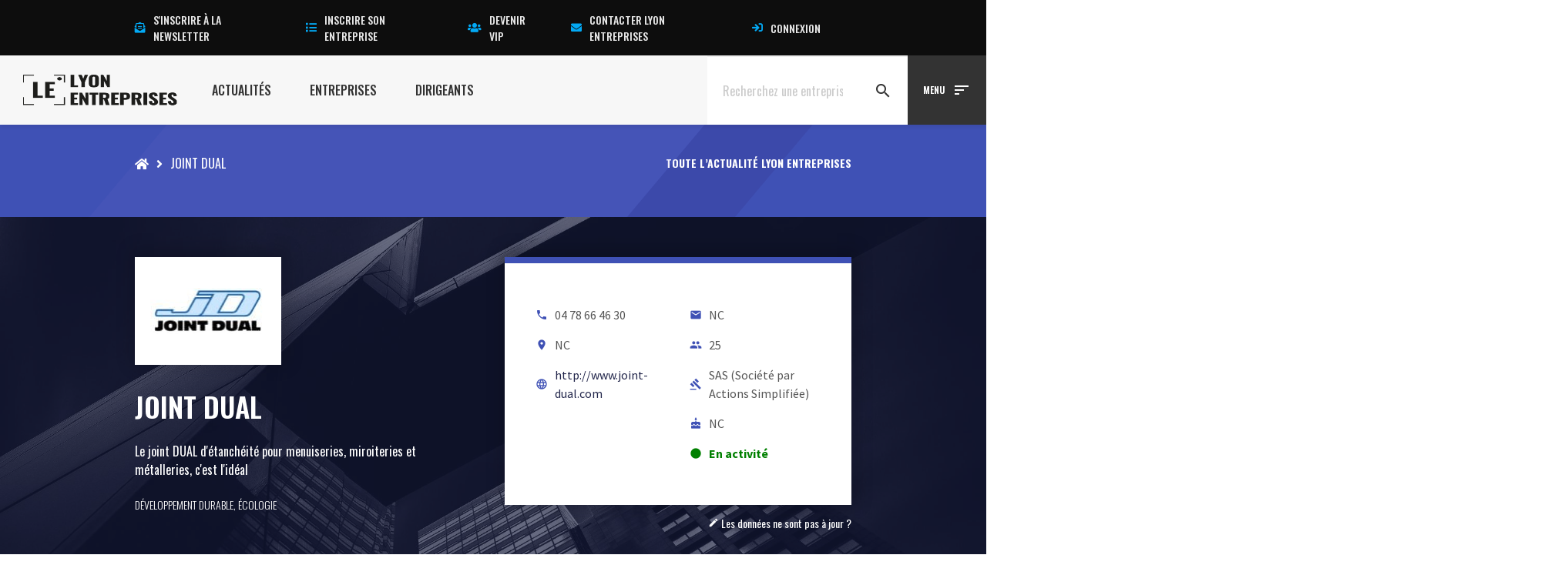

--- FILE ---
content_type: text/html; charset=UTF-8
request_url: https://www.lyon-entreprises.com/entreprise/joint-dual/presentation-joint-d-etancheite
body_size: 38747
content:
<!DOCTYPE html>
<html lang="fr-FR">
<head><meta charset="UTF-8"><script>if(navigator.userAgent.match(/MSIE|Internet Explorer/i)||navigator.userAgent.match(/Trident\/7\..*?rv:11/i)){var href=document.location.href;if(!href.match(/[?&]nowprocket/)){if(href.indexOf("?")==-1){if(href.indexOf("#")==-1){document.location.href=href+"?nowprocket=1"}else{document.location.href=href.replace("#","?nowprocket=1#")}}else{if(href.indexOf("#")==-1){document.location.href=href+"&nowprocket=1"}else{document.location.href=href.replace("#","&nowprocket=1#")}}}}</script><script>(()=>{class RocketLazyLoadScripts{constructor(){this.v="1.2.6",this.triggerEvents=["keydown","mousedown","mousemove","touchmove","touchstart","touchend","wheel"],this.userEventHandler=this.t.bind(this),this.touchStartHandler=this.i.bind(this),this.touchMoveHandler=this.o.bind(this),this.touchEndHandler=this.h.bind(this),this.clickHandler=this.u.bind(this),this.interceptedClicks=[],this.interceptedClickListeners=[],this.l(this),window.addEventListener("pageshow",(t=>{this.persisted=t.persisted,this.everythingLoaded&&this.m()})),this.CSPIssue=sessionStorage.getItem("rocketCSPIssue"),document.addEventListener("securitypolicyviolation",(t=>{this.CSPIssue||"script-src-elem"!==t.violatedDirective||"data"!==t.blockedURI||(this.CSPIssue=!0,sessionStorage.setItem("rocketCSPIssue",!0))})),document.addEventListener("DOMContentLoaded",(()=>{this.k()})),this.delayedScripts={normal:[],async:[],defer:[]},this.trash=[],this.allJQueries=[]}p(t){document.hidden?t.t():(this.triggerEvents.forEach((e=>window.addEventListener(e,t.userEventHandler,{passive:!0}))),window.addEventListener("touchstart",t.touchStartHandler,{passive:!0}),window.addEventListener("mousedown",t.touchStartHandler),document.addEventListener("visibilitychange",t.userEventHandler))}_(){this.triggerEvents.forEach((t=>window.removeEventListener(t,this.userEventHandler,{passive:!0}))),document.removeEventListener("visibilitychange",this.userEventHandler)}i(t){"HTML"!==t.target.tagName&&(window.addEventListener("touchend",this.touchEndHandler),window.addEventListener("mouseup",this.touchEndHandler),window.addEventListener("touchmove",this.touchMoveHandler,{passive:!0}),window.addEventListener("mousemove",this.touchMoveHandler),t.target.addEventListener("click",this.clickHandler),this.L(t.target,!0),this.S(t.target,"onclick","rocket-onclick"),this.C())}o(t){window.removeEventListener("touchend",this.touchEndHandler),window.removeEventListener("mouseup",this.touchEndHandler),window.removeEventListener("touchmove",this.touchMoveHandler,{passive:!0}),window.removeEventListener("mousemove",this.touchMoveHandler),t.target.removeEventListener("click",this.clickHandler),this.L(t.target,!1),this.S(t.target,"rocket-onclick","onclick"),this.M()}h(){window.removeEventListener("touchend",this.touchEndHandler),window.removeEventListener("mouseup",this.touchEndHandler),window.removeEventListener("touchmove",this.touchMoveHandler,{passive:!0}),window.removeEventListener("mousemove",this.touchMoveHandler)}u(t){t.target.removeEventListener("click",this.clickHandler),this.L(t.target,!1),this.S(t.target,"rocket-onclick","onclick"),this.interceptedClicks.push(t),t.preventDefault(),t.stopPropagation(),t.stopImmediatePropagation(),this.M()}O(){window.removeEventListener("touchstart",this.touchStartHandler,{passive:!0}),window.removeEventListener("mousedown",this.touchStartHandler),this.interceptedClicks.forEach((t=>{t.target.dispatchEvent(new MouseEvent("click",{view:t.view,bubbles:!0,cancelable:!0}))}))}l(t){EventTarget.prototype.addEventListenerWPRocketBase=EventTarget.prototype.addEventListener,EventTarget.prototype.addEventListener=function(e,i,o){"click"!==e||t.windowLoaded||i===t.clickHandler||t.interceptedClickListeners.push({target:this,func:i,options:o}),(this||window).addEventListenerWPRocketBase(e,i,o)}}L(t,e){this.interceptedClickListeners.forEach((i=>{i.target===t&&(e?t.removeEventListener("click",i.func,i.options):t.addEventListener("click",i.func,i.options))})),t.parentNode!==document.documentElement&&this.L(t.parentNode,e)}D(){return new Promise((t=>{this.P?this.M=t:t()}))}C(){this.P=!0}M(){this.P=!1}S(t,e,i){t.hasAttribute&&t.hasAttribute(e)&&(event.target.setAttribute(i,event.target.getAttribute(e)),event.target.removeAttribute(e))}t(){this._(this),"loading"===document.readyState?document.addEventListener("DOMContentLoaded",this.R.bind(this)):this.R()}k(){let t=[];document.querySelectorAll("script[type=rocketlazyloadscript][data-rocket-src]").forEach((e=>{let i=e.getAttribute("data-rocket-src");if(i&&!i.startsWith("data:")){0===i.indexOf("//")&&(i=location.protocol+i);try{const o=new URL(i).origin;o!==location.origin&&t.push({src:o,crossOrigin:e.crossOrigin||"module"===e.getAttribute("data-rocket-type")})}catch(t){}}})),t=[...new Map(t.map((t=>[JSON.stringify(t),t]))).values()],this.T(t,"preconnect")}async R(){this.lastBreath=Date.now(),this.j(this),this.F(this),this.I(),this.W(),this.q(),await this.A(this.delayedScripts.normal),await this.A(this.delayedScripts.defer),await this.A(this.delayedScripts.async);try{await this.U(),await this.H(this),await this.J()}catch(t){console.error(t)}window.dispatchEvent(new Event("rocket-allScriptsLoaded")),this.everythingLoaded=!0,this.D().then((()=>{this.O()})),this.N()}W(){document.querySelectorAll("script[type=rocketlazyloadscript]").forEach((t=>{t.hasAttribute("data-rocket-src")?t.hasAttribute("async")&&!1!==t.async?this.delayedScripts.async.push(t):t.hasAttribute("defer")&&!1!==t.defer||"module"===t.getAttribute("data-rocket-type")?this.delayedScripts.defer.push(t):this.delayedScripts.normal.push(t):this.delayedScripts.normal.push(t)}))}async B(t){if(await this.G(),!0!==t.noModule||!("noModule"in HTMLScriptElement.prototype))return new Promise((e=>{let i;function o(){(i||t).setAttribute("data-rocket-status","executed"),e()}try{if(navigator.userAgent.indexOf("Firefox/")>0||""===navigator.vendor||this.CSPIssue)i=document.createElement("script"),[...t.attributes].forEach((t=>{let e=t.nodeName;"type"!==e&&("data-rocket-type"===e&&(e="type"),"data-rocket-src"===e&&(e="src"),i.setAttribute(e,t.nodeValue))})),t.text&&(i.text=t.text),i.hasAttribute("src")?(i.addEventListener("load",o),i.addEventListener("error",(function(){i.setAttribute("data-rocket-status","failed-network"),e()})),setTimeout((()=>{i.isConnected||e()}),1)):(i.text=t.text,o()),t.parentNode.replaceChild(i,t);else{const i=t.getAttribute("data-rocket-type"),s=t.getAttribute("data-rocket-src");i?(t.type=i,t.removeAttribute("data-rocket-type")):t.removeAttribute("type"),t.addEventListener("load",o),t.addEventListener("error",(i=>{this.CSPIssue&&i.target.src.startsWith("data:")?(console.log("WPRocket: data-uri blocked by CSP -> fallback"),t.removeAttribute("src"),this.B(t).then(e)):(t.setAttribute("data-rocket-status","failed-network"),e())})),s?(t.removeAttribute("data-rocket-src"),t.src=s):t.src="data:text/javascript;base64,"+window.btoa(unescape(encodeURIComponent(t.text)))}}catch(i){t.setAttribute("data-rocket-status","failed-transform"),e()}}));t.setAttribute("data-rocket-status","skipped")}async A(t){const e=t.shift();return e&&e.isConnected?(await this.B(e),this.A(t)):Promise.resolve()}q(){this.T([...this.delayedScripts.normal,...this.delayedScripts.defer,...this.delayedScripts.async],"preload")}T(t,e){var i=document.createDocumentFragment();t.forEach((t=>{const o=t.getAttribute&&t.getAttribute("data-rocket-src")||t.src;if(o&&!o.startsWith("data:")){const s=document.createElement("link");s.href=o,s.rel=e,"preconnect"!==e&&(s.as="script"),t.getAttribute&&"module"===t.getAttribute("data-rocket-type")&&(s.crossOrigin=!0),t.crossOrigin&&(s.crossOrigin=t.crossOrigin),t.integrity&&(s.integrity=t.integrity),i.appendChild(s),this.trash.push(s)}})),document.head.appendChild(i)}j(t){let e={};function i(i,o){return e[o].eventsToRewrite.indexOf(i)>=0&&!t.everythingLoaded?"rocket-"+i:i}function o(t,o){!function(t){e[t]||(e[t]={originalFunctions:{add:t.addEventListener,remove:t.removeEventListener},eventsToRewrite:[]},t.addEventListener=function(){arguments[0]=i(arguments[0],t),e[t].originalFunctions.add.apply(t,arguments)},t.removeEventListener=function(){arguments[0]=i(arguments[0],t),e[t].originalFunctions.remove.apply(t,arguments)})}(t),e[t].eventsToRewrite.push(o)}function s(e,i){let o=e[i];e[i]=null,Object.defineProperty(e,i,{get:()=>o||function(){},set(s){t.everythingLoaded?o=s:e["rocket"+i]=o=s}})}o(document,"DOMContentLoaded"),o(window,"DOMContentLoaded"),o(window,"load"),o(window,"pageshow"),o(document,"readystatechange"),s(document,"onreadystatechange"),s(window,"onload"),s(window,"onpageshow");try{Object.defineProperty(document,"readyState",{get:()=>t.rocketReadyState,set(e){t.rocketReadyState=e},configurable:!0}),document.readyState="loading"}catch(t){console.log("WPRocket DJE readyState conflict, bypassing")}}F(t){let e;function i(e){return t.everythingLoaded?e:e.split(" ").map((t=>"load"===t||0===t.indexOf("load.")?"rocket-jquery-load":t)).join(" ")}function o(o){function s(t){const e=o.fn[t];o.fn[t]=o.fn.init.prototype[t]=function(){return this[0]===window&&("string"==typeof arguments[0]||arguments[0]instanceof String?arguments[0]=i(arguments[0]):"object"==typeof arguments[0]&&Object.keys(arguments[0]).forEach((t=>{const e=arguments[0][t];delete arguments[0][t],arguments[0][i(t)]=e}))),e.apply(this,arguments),this}}o&&o.fn&&!t.allJQueries.includes(o)&&(o.fn.ready=o.fn.init.prototype.ready=function(e){return t.domReadyFired?e.bind(document)(o):document.addEventListener("rocket-DOMContentLoaded",(()=>e.bind(document)(o))),o([])},s("on"),s("one"),t.allJQueries.push(o)),e=o}o(window.jQuery),Object.defineProperty(window,"jQuery",{get:()=>e,set(t){o(t)}})}async H(t){const e=document.querySelector("script[data-webpack]");e&&(await async function(){return new Promise((t=>{e.addEventListener("load",t),e.addEventListener("error",t)}))}(),await t.K(),await t.H(t))}async U(){this.domReadyFired=!0;try{document.readyState="interactive"}catch(t){}await this.G(),document.dispatchEvent(new Event("rocket-readystatechange")),await this.G(),document.rocketonreadystatechange&&document.rocketonreadystatechange(),await this.G(),document.dispatchEvent(new Event("rocket-DOMContentLoaded")),await this.G(),window.dispatchEvent(new Event("rocket-DOMContentLoaded"))}async J(){try{document.readyState="complete"}catch(t){}await this.G(),document.dispatchEvent(new Event("rocket-readystatechange")),await this.G(),document.rocketonreadystatechange&&document.rocketonreadystatechange(),await this.G(),window.dispatchEvent(new Event("rocket-load")),await this.G(),window.rocketonload&&window.rocketonload(),await this.G(),this.allJQueries.forEach((t=>t(window).trigger("rocket-jquery-load"))),await this.G();const t=new Event("rocket-pageshow");t.persisted=this.persisted,window.dispatchEvent(t),await this.G(),window.rocketonpageshow&&window.rocketonpageshow({persisted:this.persisted}),this.windowLoaded=!0}m(){document.onreadystatechange&&document.onreadystatechange(),window.onload&&window.onload(),window.onpageshow&&window.onpageshow({persisted:this.persisted})}I(){const t=new Map;document.write=document.writeln=function(e){const i=document.currentScript;i||console.error("WPRocket unable to document.write this: "+e);const o=document.createRange(),s=i.parentElement;let n=t.get(i);void 0===n&&(n=i.nextSibling,t.set(i,n));const c=document.createDocumentFragment();o.setStart(c,0),c.appendChild(o.createContextualFragment(e)),s.insertBefore(c,n)}}async G(){Date.now()-this.lastBreath>45&&(await this.K(),this.lastBreath=Date.now())}async K(){return document.hidden?new Promise((t=>setTimeout(t))):new Promise((t=>requestAnimationFrame(t)))}N(){this.trash.forEach((t=>t.remove()))}static run(){const t=new RocketLazyLoadScripts;t.p(t)}}RocketLazyLoadScripts.run()})();</script>

        <script id="_pit_le_gtm" type="text/javascript">(function(w,d,s,l,i){w[l]=w[l]||[];w[l].push({'gtm.start':
    new Date().getTime(),event:'gtm.js'});var f=d.getElementsByTagName(s)[0],
    j=d.createElement(s),dl=l!='dataLayer'?'&l='+l:'';j.async=true;j.src=
    'https://www.googletagmanager.com/gtm.js?id='+i+dl;f.parentNode.insertBefore(j,f);
    })(window,document,'script','dataLayer','GTM-57VCNST');</script>
    
    
    <meta http-equiv="X-UA-Compatible" content="IE=edge,chrome=1">
    <meta name="viewport" content="width=device-width, initial-scale=1.0">
    <meta name="mobile-web-app-capable" content="yes">
    <meta name="apple-mobile-web-app-capable" content="yes">
    <meta name="apple-mobile-web-app-title" content="Lyon Entreprises [LE] - Le Média 100% local des Actualités, Entreprises, Dirigeants Lyon et Rhône Alpes">
    <meta name="theme-color" content="#F7F7F7">
    <link data-minify="1" rel="preload" href="https://www.lyon-entreprises.com/wp-content/cache/min/1/releases/v5.15.3/css/all.css?ver=1759743417" data-rocket-async="style" as="style" onload="this.onload=null;this.rel='stylesheet'" onerror="this.removeAttribute('data-rocket-async')"  crossorigin="anonymous">
    <meta name='robots' content='index, follow, max-image-preview:large, max-snippet:-1, max-video-preview:-1' />

	<!-- This site is optimized with the Yoast SEO plugin v23.5 - https://yoast.com/wordpress/plugins/seo/ -->
	<title>JOINT DUAL - Lyon Entreprises [LE]</title><link rel="preload" data-rocket-preload as="style" href="https://fonts.googleapis.com/css?family=Oswald%3A300%2C400%2C500%2C600%2C700%7CSource%20Sans%20Pro%3A300%2C400%2C600%2C700&#038;display=swap" /><link rel="stylesheet" href="https://fonts.googleapis.com/css?family=Oswald%3A300%2C400%2C500%2C600%2C700%7CSource%20Sans%20Pro%3A300%2C400%2C600%2C700&#038;display=swap" media="print" onload="this.media='all'" /><noscript><link rel="stylesheet" href="https://fonts.googleapis.com/css?family=Oswald%3A300%2C400%2C500%2C600%2C700%7CSource%20Sans%20Pro%3A300%2C400%2C600%2C700&#038;display=swap" /></noscript><style id="rocket-critical-css">.fa,.fab,.fal,.fas{-moz-osx-font-smoothing:grayscale;-webkit-font-smoothing:antialiased;display:inline-block;font-style:normal;font-variant:normal;text-rendering:auto;line-height:1}.fa-lg{font-size:1.33333em;line-height:.75em;vertical-align:-.0667em}.fa-fw{text-align:center;width:1.25em}.fa-angle-right:before{content:"\f105"}.fa-bullhorn:before{content:"\f0a1"}.fa-envelope:before{content:"\f0e0"}.fa-envelope-open-text:before{content:"\f658"}.fa-euro-sign:before{content:"\f153"}.fa-facebook:before{content:"\f09a"}.fa-home:before{content:"\f015"}.fa-linkedin:before{content:"\f08c"}.fa-list:before{content:"\f03a"}.fa-photo-video:before{content:"\f87c"}.fa-sign-in:before{content:"\f090"}.fa-times:before{content:"\f00d"}.fa-twitter:before{content:"\f099"}.fa-users:before{content:"\f0c0"}.fa-youtube:before{content:"\f167"}.sr-only{border:0;clip:rect(0,0,0,0);height:1px;margin:-1px;overflow:hidden;padding:0;position:absolute;width:1px}@font-face{font-family:"Font Awesome 5 Brands";font-style:normal;font-weight:400;font-display:swap;src:url(https://pro.fontawesome.com/releases/v5.15.3/webfonts/fa-brands-400.eot);src:url(https://pro.fontawesome.com/releases/v5.15.3/webfonts/fa-brands-400.eot?#iefix) format("embedded-opentype"),url(https://pro.fontawesome.com/releases/v5.15.3/webfonts/fa-brands-400.woff2) format("woff2"),url(https://pro.fontawesome.com/releases/v5.15.3/webfonts/fa-brands-400.woff) format("woff"),url(https://pro.fontawesome.com/releases/v5.15.3/webfonts/fa-brands-400.ttf) format("truetype"),url(https://pro.fontawesome.com/releases/v5.15.3/webfonts/fa-brands-400.svg#fontawesome) format("svg")}.fab{font-family:"Font Awesome 5 Brands";font-weight:400}@font-face{font-family:"Font Awesome 5 Pro";font-style:normal;font-weight:300;font-display:swap;src:url(https://pro.fontawesome.com/releases/v5.15.3/webfonts/fa-light-300.eot);src:url(https://pro.fontawesome.com/releases/v5.15.3/webfonts/fa-light-300.eot?#iefix) format("embedded-opentype"),url(https://pro.fontawesome.com/releases/v5.15.3/webfonts/fa-light-300.woff2) format("woff2"),url(https://pro.fontawesome.com/releases/v5.15.3/webfonts/fa-light-300.woff) format("woff"),url(https://pro.fontawesome.com/releases/v5.15.3/webfonts/fa-light-300.ttf) format("truetype"),url(https://pro.fontawesome.com/releases/v5.15.3/webfonts/fa-light-300.svg#fontawesome) format("svg")}.fal{font-weight:300}@font-face{font-family:"Font Awesome 5 Pro";font-style:normal;font-weight:400;font-display:swap;src:url(https://pro.fontawesome.com/releases/v5.15.3/webfonts/fa-regular-400.eot);src:url(https://pro.fontawesome.com/releases/v5.15.3/webfonts/fa-regular-400.eot?#iefix) format("embedded-opentype"),url(https://pro.fontawesome.com/releases/v5.15.3/webfonts/fa-regular-400.woff2) format("woff2"),url(https://pro.fontawesome.com/releases/v5.15.3/webfonts/fa-regular-400.woff) format("woff"),url(https://pro.fontawesome.com/releases/v5.15.3/webfonts/fa-regular-400.ttf) format("truetype"),url(https://pro.fontawesome.com/releases/v5.15.3/webfonts/fa-regular-400.svg#fontawesome) format("svg")}.fal{font-family:"Font Awesome 5 Pro"}@font-face{font-family:"Font Awesome 5 Pro";font-style:normal;font-weight:900;font-display:swap;src:url(https://pro.fontawesome.com/releases/v5.15.3/webfonts/fa-solid-900.eot);src:url(https://pro.fontawesome.com/releases/v5.15.3/webfonts/fa-solid-900.eot?#iefix) format("embedded-opentype"),url(https://pro.fontawesome.com/releases/v5.15.3/webfonts/fa-solid-900.woff2) format("woff2"),url(https://pro.fontawesome.com/releases/v5.15.3/webfonts/fa-solid-900.woff) format("woff"),url(https://pro.fontawesome.com/releases/v5.15.3/webfonts/fa-solid-900.ttf) format("truetype"),url(https://pro.fontawesome.com/releases/v5.15.3/webfonts/fa-solid-900.svg#fontawesome) format("svg")}.fa,.fas{font-family:"Font Awesome 5 Pro";font-weight:900}ul{box-sizing:border-box}:root{--wp--preset--font-size--normal:16px;--wp--preset--font-size--huge:42px}.screen-reader-text{clip:rect(1px,1px,1px,1px);word-wrap:normal!important;border:0;-webkit-clip-path:inset(50%);clip-path:inset(50%);height:1px;margin:-1px;overflow:hidden;padding:0;position:absolute;width:1px}html{font-family:sans-serif;-ms-text-size-adjust:100%;-webkit-text-size-adjust:100%}body{margin:0}aside,details,header,nav,section,summary{display:block}a{background-color:transparent}h1{font-size:2em;margin:0.67em 0}img{border:0}svg:not(:root){overflow:hidden}button,input{color:inherit;font:inherit;margin:0}button{overflow:visible}button{text-transform:none}button{-webkit-appearance:button}button::-moz-focus-inner,input::-moz-focus-inner{border:0;padding:0}input{line-height:normal}input[type="checkbox"]{-webkit-box-sizing:border-box;box-sizing:border-box;padding:0}*{-webkit-box-sizing:border-box;box-sizing:border-box}*:before,*:after{-webkit-box-sizing:border-box;box-sizing:border-box}html{font-size:10px}body{font-family:"Helvetica Neue",Helvetica,Arial,sans-serif;font-size:14px;line-height:1.42857143;color:#333;background-color:#fff}input,button{font-family:inherit;font-size:inherit;line-height:inherit}a{color:#337ab7;text-decoration:none}img{vertical-align:middle}.sr-only{position:absolute;width:1px;height:1px;margin:-1px;padding:0;overflow:hidden;clip:rect(0,0,0,0);border:0}h1,h3{font-family:inherit;font-weight:500;line-height:1.1;color:inherit}h1,h3{margin-top:20px;margin-bottom:10px}h1{font-size:36px}h3{font-size:24px}p{margin:0 0 10px}.text-center{text-align:center}.text-uppercase{text-transform:uppercase}ul{margin-top:0;margin-bottom:10px}ul ul{margin-bottom:0}label{display:inline-block;max-width:100%;margin-bottom:5px;font-weight:bold}input[type="checkbox"]{margin:4px 0 0;margin-top:1px \9;line-height:normal}.fade{opacity:0}.fade.in{opacity:1}.tab-content>.tab-pane{display:none}.modal{display:none;overflow:hidden;position:fixed;top:0;right:0;bottom:0;left:0;z-index:1050;-webkit-overflow-scrolling:touch;outline:0}.modal.fade .modal-dialog{-webkit-transform:translate(0,-25%);transform:translate(0,-25%)}.modal-dialog{position:relative;width:auto;margin:10px}.modal-content{position:relative;background-color:#fff;border:1px solid #999;border:1px solid rgba(0,0,0,0.2);border-radius:6px;-webkit-box-shadow:0 3px 9px rgba(0,0,0,0.5);box-shadow:0 3px 9px rgba(0,0,0,0.5);background-clip:padding-box;outline:0}.modal-body{position:relative;padding:15px}@media (min-width:768px){.modal-dialog{width:600px;margin:30px auto}.modal-content{-webkit-box-shadow:0 5px 15px rgba(0,0,0,0.5);box-shadow:0 5px 15px rgba(0,0,0,0.5)}}@-ms-viewport{width:device-width}@-ms-viewport{width:device-width}html{-webkit-box-sizing:border-box;box-sizing:border-box;-ms-overflow-style:scrollbar}*,::after,::before{-webkit-box-sizing:inherit;box-sizing:inherit}.container{position:relative;margin-left:auto;margin-right:auto;padding-right:15px;padding-left:15px}@media (min-width:576px){.container{padding-right:15px;padding-left:15px}}@media (min-width:768px){.container{padding-right:15px;padding-left:15px}}@media (min-width:992px){.container{padding-right:15px;padding-left:15px}}@media (min-width:1200px){.container{padding-right:15px;padding-left:15px}}@media (min-width:576px){.container{width:540px;max-width:100%}}@media (min-width:768px){.container{width:720px;max-width:100%}}@media (min-width:992px){.container{width:960px;max-width:100%}}@media (min-width:1200px){.container{width:1140px;max-width:100%}}.row{display:-webkit-box;display:-ms-flexbox;display:flex;-ms-flex-wrap:wrap;flex-wrap:wrap;margin-right:-15px;margin-left:-15px}@media (min-width:576px){.row{margin-right:-15px;margin-left:-15px}}@media (min-width:768px){.row{margin-right:-15px;margin-left:-15px}}@media (min-width:992px){.row{margin-right:-15px;margin-left:-15px}}@media (min-width:1200px){.row{margin-right:-15px;margin-left:-15px}}.no-gutters{margin-right:0;margin-left:0}.no-gutters>[class*=col-]{padding-right:0;padding-left:0}.col-md-3,.col-md-5,.col-md-6,.col-sm-6{position:relative;width:100%;min-height:1px;padding-right:15px;padding-left:15px}@media (min-width:768px){.col-md-3,.col-md-5,.col-md-6,.col-sm-6{padding-right:15px;padding-left:15px}}@media (min-width:992px){.col-md-3,.col-md-5,.col-md-6,.col-sm-6{padding-right:15px;padding-left:15px}}@media (min-width:1200px){.col-md-3,.col-md-5,.col-md-6,.col-sm-6{padding-right:15px;padding-left:15px}}@media (min-width:768px){.col-sm-6{-webkit-box-flex:0;-ms-flex:0 0 50%;flex:0 0 50%;max-width:50%}}@media (min-width:992px){.col-md-3{-webkit-box-flex:0;-ms-flex:0 0 25%;flex:0 0 25%;max-width:25%}.col-md-5{-webkit-box-flex:0;-ms-flex:0 0 41.666667%;flex:0 0 41.666667%;max-width:41.66667%}.col-md-6{-webkit-box-flex:0;-ms-flex:0 0 50%;flex:0 0 50%;max-width:50%}.offset-md-1{margin-left:8.33333%}}.d-flex{display:-webkit-box!important;display:-ms-flexbox!important;display:flex!important}.align-items-center{-webkit-box-align:center!important;-ms-flex-align:center!important;align-items:center!important}.screen-reader-text{border:0;clip:rect(1px,1px,1px,1px);-webkit-clip-path:inset(50%);clip-path:inset(50%);height:1px;margin:-1px;overflow:hidden;padding:0;position:absolute!important;width:1px;word-wrap:normal!important}@media screen and (-ms-high-contrast:active),(-ms-high-contrast:none){.container>*,[class*=flex]{-ms-flex-preferred-size:auto!important;flex-basis:auto!important}}.m-r-5{margin-right:10px!important}.p-none{padding:0!important}.p-b-none{padding-bottom:0!important}.p-b-7{padding-bottom:20px!important}.text-uppercase{text-transform:uppercase}.text-white{color:#FFFFFF!important}.bg-grey-light{background-color:#f8f8f8}.container-y{padding-top:36vh;padding-bottom:36vh}.container-y.container-y-2{padding-top:2.25vh;padding-bottom:2.25vh}.container-y.container-y-6{padding-top:9vh;padding-bottom:9vh}html,body{width:100%;height:100%}body{overflow-x:hidden}.text-md{font-size:2rem}.container{padding:0 15px;margin:0 auto;position:relative;width:100%;max-width:100%}@media (min-width:768px){.container{width:540px;width:540px;max-width:100%}}@media (min-width:992px){.container{width:720px;width:720px;max-width:100%}}@media (min-width:1200px){.container{width:960px;width:960px;max-width:100%}}*,*::before,*::after{-webkit-box-sizing:inherit;box-sizing:inherit}html{font-size:10px;-webkit-text-size-adjust:100%;-moz-text-size-adjust:100%;-ms-text-size-adjust:100%;text-size-adjust:100%;-webkit-box-sizing:border-box;box-sizing:border-box;-webkit-font-smoothing:antialiased;-moz-osx-font-smoothing:grayscale;-webkit-user-drag:none;-webkit-touch-callout:none;-webkit-overflow-scrolling:touch}body{margin:0;font-size:16px;scroll-behavior:smooth}html,body{font-family:"Oswald",system-ui,-apple-system,BlinkMacSystemFont,"Segoe UI",Roboto,Oxygen-Sans,Ubuntu,Cantarell,"Helvetica Neue",sans-serif;line-height:1.5;color:#555555;font-weight:400;letter-spacing:normal;background-color:#ffffff;padding:0!important;margin:0!important}aside,details,header,nav,section,summary{display:block}h1,h3{margin:0;margin-bottom:12px;text-rendering:optimizeLegibility}h1{font-size:2.8rem;font-family:"Oswald",system-ui,-apple-system,BlinkMacSystemFont,"Segoe UI",Roboto,Oxygen-Sans,Ubuntu,Cantarell,"Helvetica Neue",sans-serif;color:#333333;font-weight:700;line-height:normal;text-transform:none;letter-spacing:normal}h3{font-size:2.2rem;font-family:"Oswald",system-ui,-apple-system,BlinkMacSystemFont,"Segoe UI",Roboto,Oxygen-Sans,Ubuntu,Cantarell,"Helvetica Neue",sans-serif;color:#333333;font-weight:700;line-height:normal;text-transform:none;letter-spacing:normal}a{color:#22264b;text-decoration:none}p{margin-bottom:12px}p:last-of-type{margin-bottom:0}img{max-width:100%;height:auto}i{display:inline-block}.overlay{position:absolute;top:0;left:0;width:100%;height:100%;background-size:cover;background-repeat:no-repeat}._pit-section{position:relative;clear:both}body{font-family:"Oswald",system-ui,-apple-system,BlinkMacSystemFont,"Segoe UI",Roboto,Oxygen-Sans,Ubuntu,Cantarell,"Helvetica Neue",sans-serif}i{font-family:"Material Icons"}.full-screen{position:absolute;top:0;left:-100%;width:300%;height:100%;z-index:0;background:inherit!important}.le-breadcrumbs__body{padding:2.5vh 0;display:-webkit-box;display:-ms-flexbox;display:flex;-webkit-box-align:center;-ms-flex-align:center;align-items:center;-webkit-box-pack:start;-ms-flex-pack:start;justify-content:flex-start;position:relative}.le-breadcrumbs__body:before{content:'';-webkit-transform:skewX(-40deg);transform:skewX(-40deg);height:100%;width:75%;display:block;position:absolute;bottom:0;left:0;z-index:4;opacity:.1}.le-breadcrumbs__body:after{content:'';-webkit-transform:skewX(-40deg);transform:skewX(-40deg);height:100%;width:15%;display:block;position:absolute;bottom:0;left:75%;background:inherit;opacity:.2}.le-breadcrumbs__body__breadcrumbs{position:relative;z-index:3}.le-breadcrumbs__body__breadcrumbs #breadcrumbs{color:#FFFFFF!important}.le-breadcrumbs__body__breadcrumbs #breadcrumbs a{color:#FFFFFF!important}.le-breadcrumbs__body__baseline{position:relative;z-index:15;margin-left:auto}.le-breadcrumbs__body__baseline h3{font-size:1.4rem;text-transform:uppercase;margin-bottom:0;color:#FFFFFF!important}.navigation-single{background-color:#eeeeee;width:100%;position:relative}.navigation-single__body{position:relative;z-index:1;display:-webkit-box;display:-ms-flexbox;display:flex;-webkit-box-orient:horizontal;-webkit-box-direction:normal;-ms-flex-direction:row;flex-direction:row;-webkit-box-align:start;-ms-flex-align:start;align-items:flex-start;-webkit-box-pack:start;-ms-flex-pack:start;justify-content:flex-start}.navigation-single__body__item{padding:20px 40px;text-transform:uppercase;color:#999999;font-size:1.4rem;font-weight:600;display:-webkit-inline-box;display:-ms-inline-flexbox;display:inline-flex;-webkit-box-align:center;-ms-flex-align:center;align-items:center;-webkit-box-orient:horizontal;-webkit-box-direction:normal;-ms-flex-direction:row;flex-direction:row}.navigation-single__body__item i{display:inline-block;margin-right:10px;opacity:0.5;color:inherit}.navigation-single__body__item.active{background:#FFFFFF}form.searchformLE{display:-webkit-box;display:-ms-flexbox;display:flex;-webkit-box-orient:horizontal;-webkit-box-direction:normal;-ms-flex-direction:row;flex-direction:row;position:relative}form.searchformLE .wrapper-input{position:relative;border-top:2px solid #eeeeee;height:90px}form.searchformLE .wrapper-input input{border:0;background:#FFFFFF;padding:20px;color:#333333;min-width:80%;height:100%}@media (min-width:992px){form.searchformLE .wrapper-input input{min-width:300px}}form.searchformLE .wrapper-input ::-webkit-input-placeholder{color:#CBCBCB}form.searchformLE .wrapper-input ::-moz-placeholder{color:#CBCBCB}form.searchformLE .wrapper-input :-ms-input-placeholder{color:#CBCBCB}form.searchformLE .wrapper-input :-moz-placeholder{color:#CBCBCB}form.searchformLE .wrapper-input .clear-text{position:absolute;right:0;height:100%;display:-webkit-box;display:-ms-flexbox;display:flex;-webkit-box-align:center;-ms-flex-align:center;align-items:center;-webkit-box-pack:center;-ms-flex-pack:center;justify-content:center;width:20px;top:0}form.searchformLE .wrapper-input .clear-text i{font-size:1.4rem;-webkit-transform:rotate(45deg);transform:rotate(45deg);display:none}form.searchformLE .search-icon{border-top:2px solid #eeeeee;height:90px}form.searchformLE .search-icon button{display:-webkit-box;display:-ms-flexbox;display:flex;-webkit-box-align:center;-ms-flex-align:center;align-items:center;-webkit-box-pack:center;-ms-flex-pack:center;justify-content:center;padding:0 20px;background:#FFFFFF;height:100%;border:0}form.searchformLE .search-icon button i{color:#333333}form.searchformLE .result-search-wrapper{position:absolute;width:100%;height:auto;top:75px;overflow-y:auto;max-height:250px;left:0;background:#FFFFFF;z-index:50;padding:20px;border:1px solid #eeeeee;display:none}.sidebar-tab-post__content a{display:block;margin-bottom:1.5vh;color:#999999!important;font-size:1.5rem;line-height:1;font-weight:600}.single-entreprise-header__body{background-size:cover;background-repeat:no-repeat;background-position:center center;position:relative;color:#FFFFFF}.single-entreprise-header__body .overlay{position:absolute;width:100%;height:100%;z-index:1;top:0;left:0;background-color:#171D3E;opacity:0.65}.single-entreprise-header__body__content{position:relative;z-index:2}.single-entreprise-header__body__content .overview-entreprise{padding:5vh 0;display:inline-block;position:relative;width:100%}.single-entreprise-header__body__content .overview-entreprise .logo-entreprise{margin-bottom:3vh}.single-entreprise-header__body__content .overview-entreprise .logo-entreprise__wrapper{background-color:#FFFFFF;padding:20px;position:relative;display:inline-block;-webkit-box-shadow:2px -5px 19px 7px rgba(0,0,0,0.15);box-shadow:2px -5px 19px 7px rgba(0,0,0,0.15)}.single-entreprise-header__body__content .overview-entreprise .logo-entreprise__wrapper__logo{background-size:cover;background-position:center;width:150px;height:100px;margin:0 auto;position:relative}@media (min-width:768px){.single-entreprise-header__body__content .overview-entreprise .logo-entreprise__wrapper__logo{margin:0}}.single-entreprise-header__body__content .overview-entreprise .name-entreprise h1{font-size:3.6rem;margin-bottom:2rem;color:#FFFFFF;font-weight:600}.single-entreprise-header__body__content .overview-entreprise .secteurs-entreprise{color:#FFFFFF}.single-entreprise-header__body__content .overview-entreprise .secteurs-entreprise p{font-weight:300}.single-entreprise-header__body__content .overview-entreprise .secteurs-entreprise p a{text-transform:uppercase;font-size:1.4rem;color:#FFFFFF;background-color:transparent}.single-entreprise-header__body__content .detailed-infos-entreprise{padding:5vh 0;height:100%;-webkit-box-pack:start;-ms-flex-pack:start;justify-content:flex-start;-webkit-box-orient:vertical;-webkit-box-direction:normal;-ms-flex-direction:column;flex-direction:column;display:-webkit-box;display:-ms-flexbox;display:flex}.single-entreprise-header__body__content .detailed-infos-entreprise__modify{display:-webkit-box;display:-ms-flexbox;display:flex;-webkit-box-orient:horizontal;-webkit-box-direction:normal;-ms-flex-direction:row;flex-direction:row;-webkit-box-pack:end;-ms-flex-pack:end;justify-content:flex-end;-webkit-box-align:center;-ms-flex-align:center;align-items:center;margin-top:1.5vh}.single-entreprise-header__body__content .detailed-infos-entreprise__modify .donnees-a-jour{font-size:1.6rem;display:inline-block}.single-entreprise-header__body__content .detailed-infos-entreprise__modify .donnees-a-jour a{color:#FFFFFF;font-size:1.4rem}.single-entreprise-header__body__content .detailed-infos-entreprise__modify .donnees-a-jour a i{font-size:1.4rem}.single-entreprise-header__body__content .detailed-infos-entreprise__body{border-top:8px solid #3F51B5;padding:40px;-webkit-box-shadow:2px -5px 19px 7px rgba(0,0,0,0.15);box-shadow:2px -5px 19px 7px rgba(0,0,0,0.15);background:#FFFFFF;margin-top:auto}.single-entreprise-header__body__content .detailed-infos-entreprise__body__info{display:-webkit-box;display:-ms-flexbox;display:flex;-webkit-box-orient:horizontal;-webkit-box-direction:normal;-ms-flex-direction:row;flex-direction:row;margin:15px 0;color:#555555;font-family:"Source Sans Pro",system-ui,-apple-system,BlinkMacSystemFont,"Segoe UI",Roboto,Oxygen-Sans,Ubuntu,Cantarell,"Helvetica Neue",sans-serif}.single-entreprise-header__body__content .detailed-infos-entreprise__body__info .icon-width{width:20px;text-align:center;margin-right:10px;display:-webkit-box;display:-ms-flexbox;display:flex;-webkit-box-align:center;-ms-flex-align:center;align-items:center}.single-entreprise-header__body__content .detailed-infos-entreprise__body__info .icon-width i{color:#3F51B5;font-size:1.6rem;-webkit-transform:rotate(0.03deg);transform:rotate(0.03deg)}header._pit-header{position:absolute;top:0;left:0;right:0;z-index:10;will-change:transform;-webkit-transform:translate3d(0,0,0);transform:translate3d(0,0,0)}header._pit-header.header-fixed{position:fixed}header._pit-header+section .section-menu-padding:before{content:"";display:block;width:100%;height:90px}.menu{position:relative;display:block;width:100%;padding:0;background:#F7F7F7;-webkit-box-shadow:0 4px 4px 0 rgba(0,0,0,0.06);box-shadow:0 4px 4px 0 rgba(0,0,0,0.06)}.menu input#toggle{position:absolute;width:1px;height:1px;padding:0;margin:-1px;overflow:hidden;clip:rect(0 0 0 0);clip:rect(0,0,0,0)}.menu ul{position:relative;display:-webkit-box;display:-ms-flexbox;display:flex;-webkit-box-pack:start;-ms-flex-pack:start;justify-content:flex-start;height:90px;margin:0;padding:0 0 0 3rem}.menu ul li{display:-webkit-box;display:-ms-flexbox;display:flex}.menu ul li a{display:-webkit-box;display:-ms-flexbox;display:flex;-webkit-box-align:center;-ms-flex-align:center;align-items:center;-webkit-box-pack:center;-ms-flex-pack:center;justify-content:center}.menu ul li.logo{margin-right:2rem;-ms-flex-item-align:center;align-self:center;-ms-flex:1}.menu ul li.logo a img{padding:0;max-height:4rem;max-width:20rem}.menu ul li.burger{-webkit-box-ordinal-group:2;-ms-flex-order:1;order:1;padding:0 15px}.menu ul li.burger label{display:-webkit-box;display:-ms-flexbox;display:flex;-webkit-box-align:center;-ms-flex-align:center;align-items:center;-webkit-box-pack:center;-ms-flex-pack:center;justify-content:center;position:relative;color:#22264b;width:32px;background:none;margin-bottom:0;-webkit-appearance:none;-moz-appearance:none;appearance:none;overflow:hidden}.menu ul li.burger label span{display:block;position:absolute;top:50%;left:0;width:100%;height:4px;background:#22264b;border-radius:0;-webkit-transform:translate(0,-50%);transform:translate(0,-50%)}.menu ul li.burger label span:before,.menu ul li.burger label span:after{content:"";position:absolute;display:block;left:0;width:100%;height:4px;background:#22264b;border-radius:0}.menu ul li.burger label span:before{top:-10px}.menu ul li.burger label span:after{bottom:-10px}.menu ul li.menu-item a{color:#333333;background:none;font-family:"Oswald",system-ui,-apple-system,BlinkMacSystemFont,"Segoe UI",Roboto,Oxygen-Sans,Ubuntu,Cantarell,"Helvetica Neue",sans-serif;min-width:auto;font-size:16px;padding:10px 25px;text-transform:uppercase;text-decoration:none;border:0;border-radius:0;font-weight:500;letter-spacing:normal}.menu ul li.menu-item.menu-item-has-children{position:relative}.menu ul li.menu-item.menu-item-has-children ul{-webkit-box-orient:vertical;-webkit-box-direction:normal;-ms-flex-direction:column;flex-direction:column;position:absolute;top:100%;left:0;z-index:-1;height:auto;opacity:0;border:0;border-radius:0;margin:0;padding:0;background:#F7F7F7;-webkit-box-shadow:0 4px 4px 0 rgba(0,0,0,0.06);box-shadow:0 4px 4px 0 rgba(0,0,0,0.06);visibility:hidden;-webkit-transform:translateY(-2em);transform:translateY(-2em)}.menu ul li.menu-item.menu-item-has-children ul li.menu-item a{display:block;color:#333333;font-family:"Oswald",system-ui,-apple-system,BlinkMacSystemFont,"Segoe UI",Roboto,Oxygen-Sans,Ubuntu,Cantarell,"Helvetica Neue",sans-serif;font-weight:500;text-align:left;text-transform:uppercase;text-decoration:none;background:none;border:0;border-radius:0;margin:0;padding:12px 20px;min-width:auto}.menu ul li.search-burger{margin-left:auto}.menu ul li.search-burger .burger-cube{background:#333333;display:-webkit-box;display:-ms-flexbox;display:flex;-webkit-box-align:center;-ms-flex-align:center;align-items:center;-webkit-box-pack:center;-ms-flex-pack:center;justify-content:center;padding:20px}.menu ul li.search-burger .burger-cube span{display:none;color:#FFFFFF;font-weight:600;padding-right:10px;text-transform:uppercase;font-size:1.2rem}@media (min-width:768px){.menu ul li.search-burger .burger-cube span{display:inline-block}}.menu ul li.search-burger .burger-cube i{color:#FFFFFF}.menu.menu-primary ul li.burger{display:none}@media (max-width:992px){.menu.menu-primary ul{-webkit-box-orient:vertical;-webkit-box-direction:normal;-ms-flex-direction:column;flex-direction:column;height:auto}.menu.menu-primary ul li.logo{position:absolute;top:0;left:50%;height:90px;-webkit-transform:translate(-50%);transform:translate(-50%)}.menu.menu-primary ul li.burger{display:-webkit-box;display:-ms-flexbox;display:flex;-ms-flex-item-align:end;align-self:flex-end;height:90px;-webkit-box-ordinal-group:1;-ms-flex-order:0;order:0}.menu.menu-primary ul li.menu-item:not(.show-xs){display:none}}.deployed-burger-le{position:fixed;display:none;top:0;left:0;background-color:#0D0D0D;min-height:100vh;height:100vh;width:100%;padding:0 4.5vh 4.5vh 4.5vh;z-index:100;overflow-y:scroll}@media (min-width:992px){.deployed-burger-le{overflow:hidden}}.deployed-burger-le__search{position:relative;width:100%}.deployed-burger-le__search .close-burger{position:absolute;right:-17px;top:11px;z-index:1000}@media (min-width:768px){.deployed-burger-le__search .close-burger{right:-25px;top:15px}}.deployed-burger-le__search .close-burger .circle{width:50px;height:50px;border-radius:50%;border:2px solid #03A9F4;display:-webkit-box;display:-ms-flexbox;display:flex;-webkit-box-align:center;-ms-flex-align:center;align-items:center;-webkit-box-pack:center;-ms-flex-pack:center;justify-content:center;background-color:transparent}.deployed-burger-le__search .close-burger .circle i{color:#03A9F4;font-size:2.5rem;display:block;-webkit-backface-visibility:hidden;backface-visibility:hidden}.deployed-burger-le__search .input-search-wrap{padding-top:4.5vh;display:none}@media (min-width:768px){.deployed-burger-le__search .input-search-wrap{display:block}}.deployed-burger-le__search .input-search-wrap form{width:100%}.deployed-burger-le__search .input-search-wrap form .search-icon{border-top:0}.deployed-burger-le__search .input-search-wrap form .search-icon button{background-color:#0D0D0D;border-bottom:3px solid #424242}.deployed-burger-le__search .input-search-wrap form .search-icon button i{color:#999999}.deployed-burger-le__search .input-search-wrap form .wrapper-input{width:100%;border-top:0}.deployed-burger-le__search .input-search-wrap form .wrapper-input input{border-bottom:3px solid #424242;color:#eeeeee;background-color:transparent;width:100%}.deployed-burger-le__search .input-search-wrap form .wrapper-input input::-webkit-input-placeholder{color:#999999}.deployed-burger-le__search .input-search-wrap form .wrapper-input input:-moz-placeholder{color:#999999}.deployed-burger-le__search .input-search-wrap form .wrapper-input input::-moz-placeholder{color:#999999}.deployed-burger-le__search .input-search-wrap form .wrapper-input input:-ms-input-placeholder{color:#999999}.deployed-burger-le__menu{width:100%;padding-top:5vh}@media (min-width:768px){.deployed-burger-le__menu{padding-top:10vh}}@media (min-width:992px){.deployed-burger-le__menu{padding-top:20vh}}.deployed-burger-le__menu .row{position:relative;overflow:hidden}.deployed-burger-le__menu__col{height:100%;border-bottom:2px #424242 solid;padding:2.5vh}@media (min-width:768px) and (max-width:992px){.deployed-burger-le__menu__col{border:2px #424242 solid;padding:5vw}}@media (min-width:992px){.deployed-burger-le__menu__col{border-left:2px #424242 solid;border-bottom:0;padding:0 2.5vw}}.deployed-burger-le__menu__col ul{list-style:none}.deployed-burger-le__menu__col ul li{margin-bottom:1.5vh}.deployed-burger-le__menu__col ul li a{color:#FFFFFF;font-size:1.6rem;line-height:1.5;display:-webkit-box;display:-ms-flexbox;display:flex;-webkit-box-orient:horizontal;-webkit-box-direction:normal;-ms-flex-direction:row;flex-direction:row;-webkit-box-align:center;-ms-flex-align:center;align-items:center}@media (min-width:992px){.deployed-burger-le__menu__col ul li a{color:#505050}}.deployed-burger-le__menu__col ul li a img{display:inline-block;margin-right:10px}.deployed-burger-le__menu__col ul li a span{display:inline-block}@media (min-width:992px){.deployed-burger-le__menu__col ul li a:before{content:'';height:3px;background:transparent;-webkit-transform:scaleX(0);transform:scaleX(0);width:12px;-webkit-transform-origin:left;transform-origin:left}}.deployed-burger-le__menu__col.le-inner-links ul li a:before{display:none}.deployed-burger-le__menu__col.le-inner-links ul li a span{-webkit-transform:translate(0)!important;transform:translate(0)!important}.deployed-burger-le__menu .col-md-3:last-of-type .deployed-burger-le__menu__col{border-bottom:0}@media (min-width:768px) and (max-width:992px){.deployed-burger-le__menu .col-md-3:nth-of-type(1) .deployed-burger-le__menu__col{border-left:0;border-top:0;border-bottom:0}}@media (min-width:992px){.deployed-burger-le__menu .col-md-3:first-of-type .deployed-burger-le__menu__col{border-left:0}}.deployed-burger-le__more-links{margin-top:5vh;width:100%}@media (min-width:768px){.deployed-burger-le__more-links{margin-top:10vh}}@media (min-width:992px){.deployed-burger-le__more-links{margin-top:20vh}}.deployed-burger-le__more-links .socials-burger{-webkit-box-orient:horizontal;-webkit-box-direction:normal;-ms-flex-direction:row;flex-direction:row;display:-webkit-inline-box;display:-ms-inline-flexbox;display:inline-flex}.deployed-burger-le__more-links .socials-burger a{color:#FFFFFF;margin-right:10px}.deployed-burger-le__more-links .burger-mail{display:inline-block;margin-left:20px}.deployed-burger-le__more-links .burger-mail a{color:#FFFFFF;font-size:1.6rem;font-weight:600}.fa,.fab,.fal,.fas{-moz-osx-font-smoothing:grayscale;-webkit-font-smoothing:antialiased;display:inline-block;font-style:normal;font-variant:normal;text-rendering:auto;line-height:1}.fa-lg{font-size:1.33333em;line-height:.75em;vertical-align:-.0667em}.fa-fw{text-align:center;width:1.25em}.fa-angle-right:before{content:"\f105"}.fa-bullhorn:before{content:"\f0a1"}.fa-envelope:before{content:"\f0e0"}.fa-envelope-open-text:before{content:"\f658"}.fa-euro-sign:before{content:"\f153"}.fa-facebook:before{content:"\f09a"}.fa-home:before{content:"\f015"}.fa-linkedin:before{content:"\f08c"}.fa-list:before{content:"\f03a"}.fa-photo-video:before{content:"\f87c"}.fa-sign-in:before{content:"\f090"}.fa-times:before{content:"\f00d"}.fa-twitter:before{content:"\f099"}.fa-users:before{content:"\f0c0"}.fa-youtube:before{content:"\f167"}.sr-only{border:0;clip:rect(0,0,0,0);height:1px;margin:-1px;overflow:hidden;padding:0;position:absolute;width:1px}.fa.fa-facebook,.fa.fa-twitter{font-family:"Font Awesome 5 Brands";font-weight:400}.fa.fa-facebook:before{content:"\f39e"}.fa.fa-linkedin{font-family:"Font Awesome 5 Brands";font-weight:400}.fa.fa-linkedin:before{content:"\f0e1"}.fa.fa-youtube{font-family:"Font Awesome 5 Brands";font-weight:400}html{scroll-behavior:smooth}.le-breadcrumbs__body__breadcrumbs{z-index:4}.le-breadcrumbs__body__baseline{z-index:1}.modal-content{border-radius:0}.container-y{padding-top:34vh;padding-bottom:34vh}.single-entreprise-header__body__content .overview-entreprise .logo-entreprise__wrapper__logo{background-size:contain;background-repeat:no-repeat}@media only screen and (max-width:960px){.search-burger{display:none!important}.menu ul{padding-left:0}}@media only screen and (max-width:768px){.full-screen{left:unset;width:unset}}.detailed-infos-entreprise__body__info p{word-break:break-word}.single-entreprise-header__body__content .detailed-infos-entreprise__body__info .icon-width{width:15px}.navigation-single__body__item{padding:20px 30px}@media all and (max-width:768px){.le-breadcrumbs .container{padding:0!important;width:100%!important}.le-breadcrumbs__body{padding:0 15px!important}}.navigation-single__body{flex-wrap:wrap}.updated-topbar{position:relative;background:#0d0d0d;padding:15px}.updated-topbar .topbar-items{display:flex;align-items:center}.updated-topbar a{color:white;text-transform:uppercase;position:relative;font-size:14px;font-weight:500;font-stretch:normal;font-style:normal;line-height:normal;letter-spacing:normal;color:#e7e7e7;margin-right:40px;display:inline-flex;align-items:center}.updated-topbar a:nth-last-child(2){margin-left:auto}.updated-topbar a i{margin-right:10px;color:#03a9f4;font-size:14px}@media screen and (max-width:960px){.updated-topbar .topbar-items{flex-wrap:wrap}.updated-topbar .topbar-items a{width:100%}}.section-menu-padding:before{height:141px!important}.sidebar__newsletter_widget{padding:40px;position:fixed;top:50%;max-width:370px;right:0;z-index:10;transform:translate3d(100%,-50%,0)}.sidebar__newsletter_widget .close-widget{position:absolute;right:20px;top:20px}@font-face{font-family:ShortcodesUltimateIcons;src:url(https://www.lyon-entreprises.com/wp-content/plugins/shortcodes-ultimate/vendor/fork-awesome/fonts/forkawesome-webfont.eot?v=1.2.0);src:url(https://www.lyon-entreprises.com/wp-content/plugins/shortcodes-ultimate/vendor/fork-awesome/fonts/forkawesome-webfont.eot?#iefix&v=1.2.0) format("embedded-opentype"),url(https://www.lyon-entreprises.com/wp-content/plugins/shortcodes-ultimate/vendor/fork-awesome/fonts/forkawesome-webfont.woff2?v=1.2.0) format("woff2"),url(https://www.lyon-entreprises.com/wp-content/plugins/shortcodes-ultimate/vendor/fork-awesome/fonts/forkawesome-webfont.woff?v=1.2.0) format("woff"),url(https://www.lyon-entreprises.com/wp-content/plugins/shortcodes-ultimate/vendor/fork-awesome/fonts/forkawesome-webfont.ttf?v=1.2.0) format("truetype"),url(https://www.lyon-entreprises.com/wp-content/plugins/shortcodes-ultimate/vendor/fork-awesome/fonts/forkawesome-webfont.svg?v=1.2.0#forkawesomeregular) format("svg");font-weight:400;font-style:normal;font-display:swap}.sui{display:inline-block;font:normal normal normal 14px/1 ShortcodesUltimateIcons;font-size:inherit;text-rendering:auto;-webkit-font-smoothing:antialiased;-moz-osx-font-smoothing:grayscale}.sui-users:before{content:"\f0c0"}.sr-only{position:absolute;width:1px;height:1px;padding:0;margin:-1px;overflow:hidden;clip:rect(0,0,0,0);border:0}.su-button{display:inline-block!important;text-align:center;text-decoration:none!important;box-sizing:content-box!important}.su-button span{display:block!important;text-decoration:none!important;box-sizing:content-box!important}.su-button i{display:inline-block;width:1em;height:1em;margin:0 .5em 0 0!important;text-align:center;line-height:1em}@media screen and (max-width:768px){.su-button span{padding-top:.25em!important;padding-bottom:.25em!important;line-height:1.2!important}}.su-button-style-flat,.su-button-style-flat span{border:none}.su-button-style-flat span{position:relative}</style><link rel="preload" data-rocket-preload as="image" href="https://www.lyon-entreprises.com/wp-content/themes/lyon-entreprises/assets/img/lyon-entreprises-header-bg.jpg" fetchpriority="high">
	<meta name="description" content="JOINT DUAL : tous les joints d&#039;étanchéité de portes, fenêtres, seuils, pour les professionnels de la menuiserie intérieure et extérieure (bois et aluminium), miroiterie et vitrerie pour assurer le jointage, la protection, l&#039;imperméabilité et herméticité à l&#039;air, à l&#039;eau, au feu, aux bruits !" />
	<link rel="canonical" href="https://www.lyon-entreprises.com/entreprise/joint-dual/presentation-joint-d-etancheite" />
	<meta property="og:locale" content="fr_FR" />
	<meta property="og:type" content="article" />
	<meta property="og:title" content="JOINT DUAL - Lyon Entreprises [LE]" />
	<meta property="og:description" content="Une fiche entreprise LE [ Lyon-Entreprises ], l&#039;annuaire des entreprises pour les décideurs de Lyon et Rhône-Alpes" />
	<meta property="og:url" content="https://www.lyon-entreprises.com/entreprise/joint-dual/presentation-joint-d-etancheite" />
	<meta property="og:site_name" content="Lyon Entreprises [LE]" />
	<meta property="article:publisher" content="https://www.facebook.com/LyonEntreprises" />
	<meta property="og:image" content="https://www.lyon-entreprises.com/wp-content/uploads/joint-dual.jpg" />
	<meta property="og:image:width" content="149" />
	<meta property="og:image:height" content="60" />
	<meta property="og:image:type" content="image/jpeg" />
	<meta name="twitter:card" content="summary_large_image" />
	<meta name="twitter:site" content="@LyonEntreprises" />
	<script type="application/ld+json" class="yoast-schema-graph">{"@context":"https://schema.org","@graph":[{"@type":"WebPage","@id":"https://www.lyon-entreprises.com/entreprise/joint-dual/presentation-joint-d-etancheite","url":"https://www.lyon-entreprises.com/entreprise/joint-dual/presentation-joint-d-etancheite","name":"JOINT DUAL - Lyon Entreprises [LE]","isPartOf":{"@id":"https://www.lyon-entreprises.com/#website"},"primaryImageOfPage":{"@id":"https://www.lyon-entreprises.com/entreprise/joint-dual/presentation-joint-d-etancheite#primaryimage"},"image":{"@id":"https://www.lyon-entreprises.com/entreprise/joint-dual/presentation-joint-d-etancheite#primaryimage"},"thumbnailUrl":"https://www.lyon-entreprises.com/wp-content/uploads/joint-dual.jpg","datePublished":"2018-07-09T10:10:57+00:00","dateModified":"2018-07-09T10:10:57+00:00","description":"Une fiche entreprise LE [ Lyon-Entreprises ], l'annuaire des entreprises pour les décideurs de Lyon et Rhône-Alpes","breadcrumb":{"@id":"https://www.lyon-entreprises.com/entreprise/joint-dual/presentation-joint-d-etancheite#breadcrumb"},"inLanguage":"fr-FR","potentialAction":[{"@type":"ReadAction","target":["https://www.lyon-entreprises.com/entreprise/joint-dual/presentation-joint-d-etancheite"]}]},{"@type":"ImageObject","inLanguage":"fr-FR","@id":"https://www.lyon-entreprises.com/entreprise/joint-dual/presentation-joint-d-etancheite#primaryimage","url":"https://www.lyon-entreprises.com/wp-content/uploads/joint-dual.jpg","contentUrl":"https://www.lyon-entreprises.com/wp-content/uploads/joint-dual.jpg","width":149,"height":60},{"@type":"BreadcrumbList","@id":"https://www.lyon-entreprises.com/entreprise/joint-dual/presentation-joint-d-etancheite#breadcrumb","itemListElement":[{"@type":"ListItem","position":1,"name":"Accueil","item":"https://www.lyon-entreprises.com/"},{"@type":"ListItem","position":2,"name":"JOINT DUAL"}]},{"@type":"WebSite","@id":"https://www.lyon-entreprises.com/#website","url":"https://www.lyon-entreprises.com/","name":"Lyon Entreprises [LE]","description":"Le Média 100% local des Actualités, Entreprises, Dirigeants Lyon et Rhône Alpes","publisher":{"@id":"https://www.lyon-entreprises.com/#organization"},"potentialAction":[{"@type":"SearchAction","target":{"@type":"EntryPoint","urlTemplate":"https://www.lyon-entreprises.com/?s={search_term_string}"},"query-input":{"@type":"PropertyValueSpecification","valueRequired":true,"valueName":"search_term_string"}}],"inLanguage":"fr-FR"},{"@type":"Organization","@id":"https://www.lyon-entreprises.com/#organization","name":"LE [Lyon-Entreprises]","url":"https://www.lyon-entreprises.com/","logo":{"@type":"ImageObject","inLanguage":"fr-FR","@id":"https://www.lyon-entreprises.com/#/schema/logo/image/","url":"https://www.lyon-entreprises.com/wp-content/uploads/lyon-entreprises.png","contentUrl":"https://www.lyon-entreprises.com/wp-content/uploads/lyon-entreprises.png","width":357,"height":100,"caption":"LE [Lyon-Entreprises]"},"image":{"@id":"https://www.lyon-entreprises.com/#/schema/logo/image/"},"sameAs":["https://www.facebook.com/LyonEntreprises","https://x.com/LyonEntreprises","https://www.linkedin.com/company/9376494/","https://www.youtube.com/c/LyonEntreprisesWebTV"]}]}</script>
	<!-- / Yoast SEO plugin. -->


<link rel='dns-prefetch' href='//maps.googleapis.com' />
<link rel='dns-prefetch' href='//fonts.googleapis.com' />
<link href='https://fonts.gstatic.com' crossorigin rel='preconnect' />
<link rel="alternate" type="application/rss+xml" title="Lyon Entreprises [LE] &raquo; Flux" href="https://www.lyon-entreprises.com/feed" />
<link rel="alternate" type="application/rss+xml" title="Lyon Entreprises [LE] &raquo; Flux des commentaires" href="https://www.lyon-entreprises.com/comments/feed" />
<style id='wp-emoji-styles-inline-css' type='text/css'>

	img.wp-smiley, img.emoji {
		display: inline !important;
		border: none !important;
		box-shadow: none !important;
		height: 1em !important;
		width: 1em !important;
		margin: 0 0.07em !important;
		vertical-align: -0.1em !important;
		background: none !important;
		padding: 0 !important;
	}
</style>
<link rel='preload'  href='https://www.lyon-entreprises.com/wp-includes/css/dist/block-library/style.min.css?ver=6.4.7' data-rocket-async="style" as="style" onload="this.onload=null;this.rel='stylesheet'" onerror="this.removeAttribute('data-rocket-async')"  type='text/css' media='all' />
<style id='safe-svg-svg-icon-style-inline-css' type='text/css'>
.safe-svg-cover{text-align:center}.safe-svg-cover .safe-svg-inside{display:inline-block;max-width:100%}.safe-svg-cover svg{height:100%;max-height:100%;max-width:100%;width:100%}

</style>
<style id='classic-theme-styles-inline-css' type='text/css'>
/*! This file is auto-generated */
.wp-block-button__link{color:#fff;background-color:#32373c;border-radius:9999px;box-shadow:none;text-decoration:none;padding:calc(.667em + 2px) calc(1.333em + 2px);font-size:1.125em}.wp-block-file__button{background:#32373c;color:#fff;text-decoration:none}
</style>
<style id='global-styles-inline-css' type='text/css'>
body{--wp--preset--color--black: #000000;--wp--preset--color--cyan-bluish-gray: #abb8c3;--wp--preset--color--white: #ffffff;--wp--preset--color--pale-pink: #f78da7;--wp--preset--color--vivid-red: #cf2e2e;--wp--preset--color--luminous-vivid-orange: #ff6900;--wp--preset--color--luminous-vivid-amber: #fcb900;--wp--preset--color--light-green-cyan: #7bdcb5;--wp--preset--color--vivid-green-cyan: #00d084;--wp--preset--color--pale-cyan-blue: #8ed1fc;--wp--preset--color--vivid-cyan-blue: #0693e3;--wp--preset--color--vivid-purple: #9b51e0;--wp--preset--gradient--vivid-cyan-blue-to-vivid-purple: linear-gradient(135deg,rgba(6,147,227,1) 0%,rgb(155,81,224) 100%);--wp--preset--gradient--light-green-cyan-to-vivid-green-cyan: linear-gradient(135deg,rgb(122,220,180) 0%,rgb(0,208,130) 100%);--wp--preset--gradient--luminous-vivid-amber-to-luminous-vivid-orange: linear-gradient(135deg,rgba(252,185,0,1) 0%,rgba(255,105,0,1) 100%);--wp--preset--gradient--luminous-vivid-orange-to-vivid-red: linear-gradient(135deg,rgba(255,105,0,1) 0%,rgb(207,46,46) 100%);--wp--preset--gradient--very-light-gray-to-cyan-bluish-gray: linear-gradient(135deg,rgb(238,238,238) 0%,rgb(169,184,195) 100%);--wp--preset--gradient--cool-to-warm-spectrum: linear-gradient(135deg,rgb(74,234,220) 0%,rgb(151,120,209) 20%,rgb(207,42,186) 40%,rgb(238,44,130) 60%,rgb(251,105,98) 80%,rgb(254,248,76) 100%);--wp--preset--gradient--blush-light-purple: linear-gradient(135deg,rgb(255,206,236) 0%,rgb(152,150,240) 100%);--wp--preset--gradient--blush-bordeaux: linear-gradient(135deg,rgb(254,205,165) 0%,rgb(254,45,45) 50%,rgb(107,0,62) 100%);--wp--preset--gradient--luminous-dusk: linear-gradient(135deg,rgb(255,203,112) 0%,rgb(199,81,192) 50%,rgb(65,88,208) 100%);--wp--preset--gradient--pale-ocean: linear-gradient(135deg,rgb(255,245,203) 0%,rgb(182,227,212) 50%,rgb(51,167,181) 100%);--wp--preset--gradient--electric-grass: linear-gradient(135deg,rgb(202,248,128) 0%,rgb(113,206,126) 100%);--wp--preset--gradient--midnight: linear-gradient(135deg,rgb(2,3,129) 0%,rgb(40,116,252) 100%);--wp--preset--font-size--small: 13px;--wp--preset--font-size--medium: 20px;--wp--preset--font-size--large: 36px;--wp--preset--font-size--x-large: 42px;--wp--preset--spacing--20: 0.44rem;--wp--preset--spacing--30: 0.67rem;--wp--preset--spacing--40: 1rem;--wp--preset--spacing--50: 1.5rem;--wp--preset--spacing--60: 2.25rem;--wp--preset--spacing--70: 3.38rem;--wp--preset--spacing--80: 5.06rem;--wp--preset--shadow--natural: 6px 6px 9px rgba(0, 0, 0, 0.2);--wp--preset--shadow--deep: 12px 12px 50px rgba(0, 0, 0, 0.4);--wp--preset--shadow--sharp: 6px 6px 0px rgba(0, 0, 0, 0.2);--wp--preset--shadow--outlined: 6px 6px 0px -3px rgba(255, 255, 255, 1), 6px 6px rgba(0, 0, 0, 1);--wp--preset--shadow--crisp: 6px 6px 0px rgba(0, 0, 0, 1);}:where(.is-layout-flex){gap: 0.5em;}:where(.is-layout-grid){gap: 0.5em;}body .is-layout-flow > .alignleft{float: left;margin-inline-start: 0;margin-inline-end: 2em;}body .is-layout-flow > .alignright{float: right;margin-inline-start: 2em;margin-inline-end: 0;}body .is-layout-flow > .aligncenter{margin-left: auto !important;margin-right: auto !important;}body .is-layout-constrained > .alignleft{float: left;margin-inline-start: 0;margin-inline-end: 2em;}body .is-layout-constrained > .alignright{float: right;margin-inline-start: 2em;margin-inline-end: 0;}body .is-layout-constrained > .aligncenter{margin-left: auto !important;margin-right: auto !important;}body .is-layout-constrained > :where(:not(.alignleft):not(.alignright):not(.alignfull)){max-width: var(--wp--style--global--content-size);margin-left: auto !important;margin-right: auto !important;}body .is-layout-constrained > .alignwide{max-width: var(--wp--style--global--wide-size);}body .is-layout-flex{display: flex;}body .is-layout-flex{flex-wrap: wrap;align-items: center;}body .is-layout-flex > *{margin: 0;}body .is-layout-grid{display: grid;}body .is-layout-grid > *{margin: 0;}:where(.wp-block-columns.is-layout-flex){gap: 2em;}:where(.wp-block-columns.is-layout-grid){gap: 2em;}:where(.wp-block-post-template.is-layout-flex){gap: 1.25em;}:where(.wp-block-post-template.is-layout-grid){gap: 1.25em;}.has-black-color{color: var(--wp--preset--color--black) !important;}.has-cyan-bluish-gray-color{color: var(--wp--preset--color--cyan-bluish-gray) !important;}.has-white-color{color: var(--wp--preset--color--white) !important;}.has-pale-pink-color{color: var(--wp--preset--color--pale-pink) !important;}.has-vivid-red-color{color: var(--wp--preset--color--vivid-red) !important;}.has-luminous-vivid-orange-color{color: var(--wp--preset--color--luminous-vivid-orange) !important;}.has-luminous-vivid-amber-color{color: var(--wp--preset--color--luminous-vivid-amber) !important;}.has-light-green-cyan-color{color: var(--wp--preset--color--light-green-cyan) !important;}.has-vivid-green-cyan-color{color: var(--wp--preset--color--vivid-green-cyan) !important;}.has-pale-cyan-blue-color{color: var(--wp--preset--color--pale-cyan-blue) !important;}.has-vivid-cyan-blue-color{color: var(--wp--preset--color--vivid-cyan-blue) !important;}.has-vivid-purple-color{color: var(--wp--preset--color--vivid-purple) !important;}.has-black-background-color{background-color: var(--wp--preset--color--black) !important;}.has-cyan-bluish-gray-background-color{background-color: var(--wp--preset--color--cyan-bluish-gray) !important;}.has-white-background-color{background-color: var(--wp--preset--color--white) !important;}.has-pale-pink-background-color{background-color: var(--wp--preset--color--pale-pink) !important;}.has-vivid-red-background-color{background-color: var(--wp--preset--color--vivid-red) !important;}.has-luminous-vivid-orange-background-color{background-color: var(--wp--preset--color--luminous-vivid-orange) !important;}.has-luminous-vivid-amber-background-color{background-color: var(--wp--preset--color--luminous-vivid-amber) !important;}.has-light-green-cyan-background-color{background-color: var(--wp--preset--color--light-green-cyan) !important;}.has-vivid-green-cyan-background-color{background-color: var(--wp--preset--color--vivid-green-cyan) !important;}.has-pale-cyan-blue-background-color{background-color: var(--wp--preset--color--pale-cyan-blue) !important;}.has-vivid-cyan-blue-background-color{background-color: var(--wp--preset--color--vivid-cyan-blue) !important;}.has-vivid-purple-background-color{background-color: var(--wp--preset--color--vivid-purple) !important;}.has-black-border-color{border-color: var(--wp--preset--color--black) !important;}.has-cyan-bluish-gray-border-color{border-color: var(--wp--preset--color--cyan-bluish-gray) !important;}.has-white-border-color{border-color: var(--wp--preset--color--white) !important;}.has-pale-pink-border-color{border-color: var(--wp--preset--color--pale-pink) !important;}.has-vivid-red-border-color{border-color: var(--wp--preset--color--vivid-red) !important;}.has-luminous-vivid-orange-border-color{border-color: var(--wp--preset--color--luminous-vivid-orange) !important;}.has-luminous-vivid-amber-border-color{border-color: var(--wp--preset--color--luminous-vivid-amber) !important;}.has-light-green-cyan-border-color{border-color: var(--wp--preset--color--light-green-cyan) !important;}.has-vivid-green-cyan-border-color{border-color: var(--wp--preset--color--vivid-green-cyan) !important;}.has-pale-cyan-blue-border-color{border-color: var(--wp--preset--color--pale-cyan-blue) !important;}.has-vivid-cyan-blue-border-color{border-color: var(--wp--preset--color--vivid-cyan-blue) !important;}.has-vivid-purple-border-color{border-color: var(--wp--preset--color--vivid-purple) !important;}.has-vivid-cyan-blue-to-vivid-purple-gradient-background{background: var(--wp--preset--gradient--vivid-cyan-blue-to-vivid-purple) !important;}.has-light-green-cyan-to-vivid-green-cyan-gradient-background{background: var(--wp--preset--gradient--light-green-cyan-to-vivid-green-cyan) !important;}.has-luminous-vivid-amber-to-luminous-vivid-orange-gradient-background{background: var(--wp--preset--gradient--luminous-vivid-amber-to-luminous-vivid-orange) !important;}.has-luminous-vivid-orange-to-vivid-red-gradient-background{background: var(--wp--preset--gradient--luminous-vivid-orange-to-vivid-red) !important;}.has-very-light-gray-to-cyan-bluish-gray-gradient-background{background: var(--wp--preset--gradient--very-light-gray-to-cyan-bluish-gray) !important;}.has-cool-to-warm-spectrum-gradient-background{background: var(--wp--preset--gradient--cool-to-warm-spectrum) !important;}.has-blush-light-purple-gradient-background{background: var(--wp--preset--gradient--blush-light-purple) !important;}.has-blush-bordeaux-gradient-background{background: var(--wp--preset--gradient--blush-bordeaux) !important;}.has-luminous-dusk-gradient-background{background: var(--wp--preset--gradient--luminous-dusk) !important;}.has-pale-ocean-gradient-background{background: var(--wp--preset--gradient--pale-ocean) !important;}.has-electric-grass-gradient-background{background: var(--wp--preset--gradient--electric-grass) !important;}.has-midnight-gradient-background{background: var(--wp--preset--gradient--midnight) !important;}.has-small-font-size{font-size: var(--wp--preset--font-size--small) !important;}.has-medium-font-size{font-size: var(--wp--preset--font-size--medium) !important;}.has-large-font-size{font-size: var(--wp--preset--font-size--large) !important;}.has-x-large-font-size{font-size: var(--wp--preset--font-size--x-large) !important;}
.wp-block-navigation a:where(:not(.wp-element-button)){color: inherit;}
:where(.wp-block-post-template.is-layout-flex){gap: 1.25em;}:where(.wp-block-post-template.is-layout-grid){gap: 1.25em;}
:where(.wp-block-columns.is-layout-flex){gap: 2em;}:where(.wp-block-columns.is-layout-grid){gap: 2em;}
.wp-block-pullquote{font-size: 1.5em;line-height: 1.6;}
</style>
<link rel='preload'  href='https://www.lyon-entreprises.com/wp-content/plugins/complianz-gdpr-premium/assets/css/cookieblocker.min.css?ver=1701426457' data-rocket-async="style" as="style" onload="this.onload=null;this.rel='stylesheet'" onerror="this.removeAttribute('data-rocket-async')"  type='text/css' media='all' />
<link rel='preload'  href='https://fonts.googleapis.com/icon?family=Material+Icons' data-rocket-async="style" as="style" onload="this.onload=null;this.rel='stylesheet'" onerror="this.removeAttribute('data-rocket-async')"  type='text/css' media='all' />


<link data-minify="1" rel='preload'  href='https://www.lyon-entreprises.com/wp-content/cache/min/1/wp-content/themes/lyon-entreprises/assets/css/style.css?ver=1759743417' data-rocket-async="style" as="style" onload="this.onload=null;this.rel='stylesheet'" onerror="this.removeAttribute('data-rocket-async')"  type='text/css' media='all' />
<link data-minify="1" rel='preload'  href='https://www.lyon-entreprises.com/wp-content/cache/min/1/wp-content/themes/lyon-entreprises/assets/css/fontawesome.css?ver=1759743417' data-rocket-async="style" as="style" onload="this.onload=null;this.rel='stylesheet'" onerror="this.removeAttribute('data-rocket-async')"  type='text/css' media='all' />
<link data-minify="1" rel='preload'  href='https://www.lyon-entreprises.com/wp-content/cache/min/1/wp-content/themes/lyon-entreprises/assets/css/fa-v4-shims.css?ver=1759743417' data-rocket-async="style" as="style" onload="this.onload=null;this.rel='stylesheet'" onerror="this.removeAttribute('data-rocket-async')"  type='text/css' media='all' />
<link data-minify="1" rel='preload'  href='https://www.lyon-entreprises.com/wp-content/cache/min/1/wp-content/themes/lyon-entreprises/style.css?ver=1759743417' data-rocket-async="style" as="style" onload="this.onload=null;this.rel='stylesheet'" onerror="this.removeAttribute('data-rocket-async')"  type='text/css' media='all' />
<link data-minify="1" rel='preload'  href='https://www.lyon-entreprises.com/wp-content/cache/min/1/wp-content/themes/lyon-entreprises/assets/css/lightgallery.css?ver=1759743417' data-rocket-async="style" as="style" onload="this.onload=null;this.rel='stylesheet'" onerror="this.removeAttribute('data-rocket-async')"  type='text/css' media='all' />
<link data-minify="1" rel='preload'  href='https://www.lyon-entreprises.com/wp-content/cache/min/1/wp-content/plugins/advanced-custom-fields-pro/assets/inc/select2/4/select2.css?ver=1759743417' data-rocket-async="style" as="style" onload="this.onload=null;this.rel='stylesheet'" onerror="this.removeAttribute('data-rocket-async')"  type='text/css' media='all' />
<link data-minify="1" rel='preload'  href='https://www.lyon-entreprises.com/wp-content/cache/min/1/wp-content/plugins/tablepress/css/build/default.css?ver=1759743417' data-rocket-async="style" as="style" onload="this.onload=null;this.rel='stylesheet'" onerror="this.removeAttribute('data-rocket-async')"  type='text/css' media='all' />
<link data-minify="1" rel='preload'  href='https://www.lyon-entreprises.com/wp-content/cache/min/1/wp-content/themes/lyon-entreprises/assets/css/editor-style.css?ver=1759743417' data-rocket-async="style" as="style" onload="this.onload=null;this.rel='stylesheet'" onerror="this.removeAttribute('data-rocket-async')"  type='text/css' media='all' />
<link data-minify="1" rel='preload'  href='https://www.lyon-entreprises.com/wp-content/cache/min/1/wp-content/themes/lyon-entreprises/assets/css/all.css?ver=1759743417' data-rocket-async="style" as="style" onload="this.onload=null;this.rel='stylesheet'" onerror="this.removeAttribute('data-rocket-async')"  type='text/css' media='all' />
<link data-minify="1" rel='preload'  href='https://www.lyon-entreprises.com/wp-content/cache/min/1/wp-content/themes/lyon-entreprises/assets/css/style-admin.css?ver=1759743417' data-rocket-async="style" as="style" onload="this.onload=null;this.rel='stylesheet'" onerror="this.removeAttribute('data-rocket-async')"  type='text/css' media='all' />
<script type="text/javascript" src="https://www.lyon-entreprises.com/wp-includes/js/jquery/jquery.min.js?ver=3.7.1" id="jquery-core-js"></script>
<script type="text/javascript" src="https://www.lyon-entreprises.com/wp-content/themes/lyon-entreprises/assets/js/lib/jquery-migrate.min.js" id="clean-jquery-migrate-js"></script>
<script data-minify="1" type="text/javascript" src="https://www.lyon-entreprises.com/wp-content/cache/min/1/wp-content/themes/lyon-entreprises/assets/js/helpers.js?ver=1759743417" id="helpers-js"></script>
<script type="text/javascript" src="https://www.lyon-entreprises.com/wp-content/themes/lyon-entreprises/assets/js/lib/lazysizes.min.js" id="lazysizes-js"></script>
<script type="text/javascript" src="https://www.lyon-entreprises.com/wp-content/themes/lyon-entreprises/assets/js/lib/imgloaded.min.js" id="imgloaded-js"></script>
<script data-minify="1" type="text/javascript" src="https://www.lyon-entreprises.com/wp-content/cache/min/1/wp-content/themes/lyon-entreprises/assets/js/lib/plyr.polyfilled.js?ver=1759743417" id="plyr-js"></script>
<script data-minify="1" type="text/javascript" src="https://www.lyon-entreprises.com/wp-content/cache/min/1/wp-content/themes/lyon-entreprises/assets/js/lib/aos.js?ver=1759743417" id="aos-js"></script>
<script type="text/javascript" src="https://www.lyon-entreprises.com/wp-content/themes/lyon-entreprises/assets/js/lib/bootstrap.min.js" id="bootstrap-js"></script>
<script data-minify="1" type="text/javascript" src="https://www.lyon-entreprises.com/wp-content/cache/min/1/wp-content/themes/lyon-entreprises/assets/js/lib/datepicker.js?ver=1759743417" id="datepicker-js"></script>
<script data-minify="1" type="text/javascript" src="https://www.lyon-entreprises.com/wp-content/cache/min/1/wp-content/themes/lyon-entreprises/assets/js/lib/longue-vue.js?ver=1759743417" id="longue-vue-js"></script>
<script type="text/javascript" src="https://www.lyon-entreprises.com/wp-content/themes/lyon-entreprises/assets/js/lib/slick.min.js" id="slick-js"></script>
<script data-minify="1" type="text/javascript" src="https://www.lyon-entreprises.com/wp-content/cache/min/1/wp-content/themes/lyon-entreprises/assets/js/lib/svg.js?ver=1759743417" id="svg-js"></script>
<script type="text/javascript" src="https://www.lyon-entreprises.com/wp-content/themes/lyon-entreprises/assets/js/lib/sharepopup.min.js" id="share-popup-js"></script>
<script data-minify="1" type="text/javascript" src="https://www.lyon-entreprises.com/wp-content/cache/min/1/wp-content/themes/lyon-entreprises/assets/js/lib/lightgallery.js?ver=1759743417" id="lightgallery-js"></script>
<script type="text/javascript" src="https://www.lyon-entreprises.com/wp-content/plugins/advanced-custom-fields-pro/assets/inc/select2/4/select2.full.min.js" id="select2-js"></script>
<script data-minify="1" type="text/javascript" src="https://www.lyon-entreprises.com/wp-content/cache/min/1/wp-content/themes/lyon-entreprises/assets/js/scripts.js?ver=1759743417" id="scripts-js"></script>
<script data-minify="1" type="text/javascript" src="https://www.lyon-entreprises.com/wp-content/cache/min/1/wp-content/themes/lyon-entreprises/assets/js/menu.js?ver=1759743417" id="menu-js"></script>
<script data-minify="1" type="text/javascript" src="https://www.lyon-entreprises.com/wp-content/cache/min/1/wp-content/themes/lyon-entreprises/assets/js/animation.js?ver=1759743417" id="animation-js"></script>
<script data-minify="1" type="text/javascript" src="https://www.lyon-entreprises.com/wp-content/cache/min/1/wp-content/themes/lyon-entreprises/assets/js/single.js?ver=1759743418" id="script-single-js"></script>
<script data-minify="1" type="text/javascript" src="https://www.lyon-entreprises.com/wp-content/cache/min/1/wp-content/themes/lyon-entreprises/includes/acf-form/js/acf-form.js?ver=1759743417" id="acf-form-js"></script>
<script type="text/javascript" id="ajax-js-extra">
/* <![CDATA[ */
var _pit = {"ajax":"https:\/\/www.lyon-entreprises.com\/wp-admin\/admin-ajax.php","theme":"https:\/\/www.lyon-entreprises.com\/wp-content\/themes\/lyon-entreprises","fast_ajax":"https:\/\/www.lyon-entreprises.com\/wp-content\/themes\/lyon-entreprises\/includes\/ajax\/fast-ajax\/fast-ajax.php"};
/* ]]> */
</script>
<script data-minify="1" type="text/javascript" src="https://www.lyon-entreprises.com/wp-content/cache/min/1/wp-content/themes/lyon-entreprises/includes/ajax/js/ajax.js?ver=1759743417" id="ajax-js"></script>
<script data-service="acf-custom-maps" data-category="marketing" type="text/plain" data-cmplz-src="//maps.googleapis.com/maps/api/js?key=AIzaSyCVLfO70RoxnSf-KBWs-b0HZH0nsk3u9L8&amp;libraries=places&amp;ver=6.4.7" id="google-map-api-js"></script>
<script data-minify="1" type="text/javascript" src="https://www.lyon-entreprises.com/wp-content/cache/min/1/wp-content/themes/lyon-entreprises/assets/js/google-map.js?ver=1759743417" id="google-map-js"></script>
<link rel="https://api.w.org/" href="https://www.lyon-entreprises.com/wp-json/" /><link rel="EditURI" type="application/rsd+xml" title="RSD" href="https://www.lyon-entreprises.com/xmlrpc.php?rsd" />
<meta name="generator" content="WordPress 6.4.7" />
<link rel='shortlink' href='https://www.lyon-entreprises.com/?p=108848' />
<link rel="alternate" type="application/json+oembed" href="https://www.lyon-entreprises.com/wp-json/oembed/1.0/embed?url=https%3A%2F%2Fwww.lyon-entreprises.com%2Fentreprise%2Fjoint-dual%2Fpresentation-joint-d-etancheite" />
<link rel="alternate" type="text/xml+oembed" href="https://www.lyon-entreprises.com/wp-json/oembed/1.0/embed?url=https%3A%2F%2Fwww.lyon-entreprises.com%2Fentreprise%2Fjoint-dual%2Fpresentation-joint-d-etancheite&#038;format=xml" />
			<style>.cmplz-hidden {
					display: none !important;
				}</style><script type="rocketlazyloadscript">
document.addEventListener("DOMContentLoaded", function () {
    let elements = document.querySelectorAll(".col-md-8");
console.log('test de code');
    elements.forEach(el => {
        if (el.querySelector("h5")?.textContent.trim() === "Les Amis de Lyon-Entreprises") {
            el.style.display = "none";

            // Cacher les 3 div suivants avec la classe "col-md-4 m-b-6"
            let next = el.nextElementSibling;
            let count = 0;
            while (next && count < 3) {
                if (next.classList.contains("col-md-4") && next.classList.contains("m-b-6")) {
                    next.style.display = "none";
                    count++;
                }
                next = next.nextElementSibling;
            }
        }
    });
});
</script><link rel="icon" href="https://www.lyon-entreprises.com/wp-content/uploads/2024/05/cropped-favico-2-32x32.png" sizes="32x32" />
<link rel="icon" href="https://www.lyon-entreprises.com/wp-content/uploads/2024/05/cropped-favico-2-192x192.png" sizes="192x192" />
<link rel="apple-touch-icon" href="https://www.lyon-entreprises.com/wp-content/uploads/2024/05/cropped-favico-2-180x180.png" />
<meta name="msapplication-TileImage" content="https://www.lyon-entreprises.com/wp-content/uploads/2024/05/cropped-favico-2-270x270.png" />
		<style type="text/css" id="wp-custom-css">
			.newsletters .news .contenu {
	background-color: #4554b8;
	color: white;
	text-align: center;
	padding: 20px;
	font-size: 15px;
	width: 100%;
}
.newsletters .news .contenu {
	font-family: Oswald;
	font-size: 18px;
}
.newsletters .news {
	position: relative;
 	box-shadow: 0px 0px 10px 5px #0000001f;
}
.newsletters .news a {
 	width: 100%;
	height: 100%;
}
.newsletters button {
	width: 100%;
}
.newsletters .news .image {
	width: 100%;
	height: 200px;
	display: flex;
	align-items: center;
	justify-content: center;
}
.newsletters .news .image img {
	width: 100%;
	height: 100%;
	object-fit: contain;
}

.page-template-page-newsletters-archives .lg-backdrop.in{
	 width: 800px;
   margin: 0 auto;
   opacity: .5;
}

.page-template-page-newsletters-archives .lg-video-cont.lg-has-iframe{
	 height: 100%;
}

.page-template-page-newsletters-archives .lg-video-cont.lg-has-iframe .lg-video{
	 height: 100%;
}

.page-id-307623 #message.updated {
	background-color: #3f50b5;
  padding: 20px;
  color: white;
}

.page-id-307623 #message.notice {
  color: red;
}

.page-id-307623 .acf-notice.-dismiss p,
.page-id-274518 .acf-notice.-dismiss p{
	color: white;
}
#update-raison-sociale:hover{
	cursor: pointer;
}

.single-article__body__content.--entreprise .entry-content .thumb img{
	width: 100%;
}
.single-dirigeant-header__body__content .photo-du-dirigeant .simulate-cover{
	height: 100%;
	object-fit: cover;
}

body.logged-in.adv_total_bod header .menu-primary ul {
	flex-wrap: wrap;
  height: auto;
}

body.logged-in.adv_total_bod header .updated-topbar .container {
	width: 100%;
}

@media (min-width: 992px){
	form.searchformLE .wrapper-input input {
    min-width: 100px !important;
	}
	body.logged-in.adv_total_bod form.searchformLE .wrapper-input input {
    min-width: 300px !important;
	}
}


.su-accordion .su-spoiler{
	background: white;
	border-radius: 5px;
	border: 2px solid #3f51b5;
}
.su-accordion .su-spoiler .su-spoiler-title{
	font-weight: 600 !important;
	color: #3f51b5;
	font-size: 15px;
}
.su-accordion .su-spoiler .su-spoiler-title:focus{
	outline: none;
}
.su-accordion .su-spoiler .su-spoiler-icon{
	display: none;
}

body .vip-label:hover {
	background: #03A9F4 !important;
  filter: brightness(85%);
}


/* Added by matthieu */
.logo a img {
  width: 100%;
}		</style>
		<noscript><style id="rocket-lazyload-nojs-css">.rll-youtube-player, [data-lazy-src]{display:none !important;}</style></noscript><script type="rocketlazyloadscript">
/*! loadCSS rel=preload polyfill. [c]2017 Filament Group, Inc. MIT License */
(function(w){"use strict";if(!w.loadCSS){w.loadCSS=function(){}}
var rp=loadCSS.relpreload={};rp.support=(function(){var ret;try{ret=w.document.createElement("link").relList.supports("preload")}catch(e){ret=!1}
return function(){return ret}})();rp.bindMediaToggle=function(link){var finalMedia=link.media||"all";function enableStylesheet(){link.media=finalMedia}
if(link.addEventListener){link.addEventListener("load",enableStylesheet)}else if(link.attachEvent){link.attachEvent("onload",enableStylesheet)}
setTimeout(function(){link.rel="stylesheet";link.media="only x"});setTimeout(enableStylesheet,3000)};rp.poly=function(){if(rp.support()){return}
var links=w.document.getElementsByTagName("link");for(var i=0;i<links.length;i++){var link=links[i];if(link.rel==="preload"&&link.getAttribute("as")==="style"&&!link.getAttribute("data-loadcss")){link.setAttribute("data-loadcss",!0);rp.bindMediaToggle(link)}}};if(!rp.support()){rp.poly();var run=w.setInterval(rp.poly,500);if(w.addEventListener){w.addEventListener("load",function(){rp.poly();w.clearInterval(run)})}else if(w.attachEvent){w.attachEvent("onload",function(){rp.poly();w.clearInterval(run)})}}
if(typeof exports!=="undefined"){exports.loadCSS=loadCSS}
else{w.loadCSS=loadCSS}}(typeof global!=="undefined"?global:this))
</script>
    
    
    <script data-minify="1" async src="https://www.lyon-entreprises.com/wp-content/cache/min/1/tag/js/gpt.js?ver=1759743417"></script>
    <script>
     window.googletag = window.googletag || {cmd: []};
     googletag.cmd.push(function() {
                  googletag.defineSlot('/4818069/LE_Entreprises_top_300X250', [300, 250], 'div-gpt-ad-1565272529773-0').addService(googletag.pubads());
                  googletag.defineSlot('/4818069/LE_Entreprises_top_300X250', [300, 250], 'div-gpt-ad-1565273469971-0').addService(googletag.pubads());
                  googletag.defineSlot('/4818069/LE_Entreprises_top_300X250', [300, 250], 'div-gpt-ad-1588087274402-0').addService(googletag.pubads());
                  googletag.defineSlot('/4818069/LE_Entreprises_top_300X250', [300, 250], 'div-gpt-ad-1588087162093-0').addService(googletag.pubads());
                  googletag.defineSlot('/4818069/LE_Entreprises_top_300X250', [300, 250], 'div-gpt-ad-1588681784771-0').addService(googletag.pubads());
                googletag.pubads().enableSingleRequest();
        googletag.enableServices();
     });
    </script>

<style id="rocket-lazyrender-inline-css">[data-wpr-lazyrender] {content-visibility: auto;}</style><meta name="generator" content="WP Rocket 3.17.3.1" data-wpr-features="wpr_delay_js wpr_minify_js wpr_async_css wpr_lazyload_images wpr_lazyload_iframes wpr_automatic_lazy_rendering wpr_oci wpr_image_dimensions wpr_minify_css wpr_desktop wpr_preload_links" /></head>
<body data-cmplz=1 class="entreprise-template-default single single-entreprise postid-108848 wp-custom-logo" >

        <noscript><iframe src="https://www.googletagmanager.com/ns.html?id=GTM-57VCNST" height="0" width="0" style="display:none;visibility:hidden"></iframe></noscript>
    
<header  class="_pit-header header-fixed js-hide-on-scroll">
        <div  class="updated-topbar">
        <div  class="container">
            <div class="topbar-items">
                                <a href="https://www.lyon-entreprises.com/newsletters/inscription" target="_blank">
                    <i class="fas fa-envelope-open-text"></i>
                    S'inscrire à la newsletter                </a>
                                <a href="https://www.lyon-entreprises.com/inscription" target="">
                    <i class="fas fa-list"></i>
                    Inscrire son entreprise                </a>
                                <a href="https://www.lyon-entreprises.com/vip-le" target="">
                    <i class="fas fa-users"></i>
                    Devenir VIP                </a>
                                <a href="https://www.lyon-entreprises.com/contact" target="">
                    <i class="fas fa-envelope"></i>
                    Contacter Lyon Entreprises                </a>
                                <a href="/compte" target="">
                    <i class="fas fa-sign-in"></i>
                    Connexion                </a>
                            </div>
        </div>
    </div>
            <nav class="menu menu-primary">
        <input type="checkbox" id="toggle" />
        <ul>
            <li class="logo">
                <a class="custom-logo-link" href="https://www.lyon-entreprises.com/" rel="home" itemprop="url">
                    <img width="357" height="100" src="https://www.lyon-entreprises.com/wp-content/uploads/2024/05/cropped-logo-le-nm-260x100-noir.png" />
                </a>
            </li>
            <li class="burger"><label for="toggle"><span></span></label></li>

            <li id="menu-item-334895" class="menu-item menu-item-type-custom menu-item-object-custom menu-item-has-children menu-item-334895"><a href="/actualites">Actualités</a>
<ul class="sub-menu">
	<li id="menu-item-285585" class="menu-item menu-item-type-custom menu-item-object-custom menu-item-285585"><a href="https://www.lyon-entreprises.com/actualites/articles/eco-news">Eco News</a></li>
	<li id="menu-item-285586" class="menu-item menu-item-type-custom menu-item-object-custom menu-item-285586"><a href="https://www.lyon-entreprises.com/actualites/articles/ecofood">Eco Food</a></li>
	<li id="menu-item-285587" class="menu-item menu-item-type-custom menu-item-object-custom menu-item-285587"><a href="https://www.lyon-entreprises.com/actualites/articles/eco-fun">Eco Fun</a></li>
	<li id="menu-item-285588" class="menu-item menu-item-type-custom menu-item-object-custom menu-item-285588"><a href="https://www.lyon-entreprises.com/actualites/articles/eco-opinions">Eco Opinions</a></li>
</ul>
</li>
<li id="menu-item-334896" class="menu-item menu-item-type-custom menu-item-object-custom menu-item-has-children menu-item-334896"><a href="/entreprises">Entreprises</a>
<ul class="sub-menu">
	<li id="menu-item-288259" class="menu-item menu-item-type-custom menu-item-object-custom menu-item-288259"><a href="https://www.lyon-entreprises.com/entreprises#derniers-inscrits">Dernières inscrites</a></li>
	<li id="menu-item-288260" class="menu-item menu-item-type-custom menu-item-object-custom menu-item-288260"><a href="https://www.lyon-entreprises.com/entreprises#secteurs">Par secteurs</a></li>
	<li id="menu-item-288261" class="menu-item menu-item-type-custom menu-item-object-custom menu-item-288261"><a href="https://www.lyon-entreprises.com/entreprises#flux-info">Flux d&rsquo;infos</a></li>
	<li id="menu-item-288262" class="menu-item menu-item-type-custom menu-item-object-custom menu-item-288262"><a href="https://www.lyon-entreprises.com/entreprises#top">Le TOP</a></li>
	<li id="menu-item-285583" class="menu-item menu-item-type-post_type menu-item-object-page menu-item-285583"><a href="https://www.lyon-entreprises.com/inscription">>> S&rsquo;inscrire</a></li>
</ul>
</li>
<li id="menu-item-334897" class="menu-item menu-item-type-custom menu-item-object-custom menu-item-has-children menu-item-334897"><a href="/dirigeants">Dirigeants</a>
<ul class="sub-menu">
	<li id="menu-item-288263" class="menu-item menu-item-type-custom menu-item-object-custom menu-item-288263"><a href="https://www.lyon-entreprises.com/dirigeants/temoignages">Témoignage</a></li>
	<li id="menu-item-288264" class="menu-item menu-item-type-custom menu-item-object-custom menu-item-288264"><a href="https://www.lyon-entreprises.com/dirigeants/tops">Le TOP</a></li>
	<li id="menu-item-285584" class="menu-item menu-item-type-post_type menu-item-object-page menu-item-285584"><a href="https://www.lyon-entreprises.com/inscription">>> S&rsquo;Inscrire</a></li>
</ul>
</li>

            <li class="search-burger">
                
<form method="get" class="searchformLE " action="https://www.lyon-entreprises.com" role="search">
    <div class="result-search-wrapper"></div>

    <div class="wrapper-input">
        <input id="searchformInputHeader" name="s" type="text" placeholder="Recherchez une entreprise, un dirigeant" value="">
        <div class="clear-text"><i class="material-icons">add_circle</i></div>
    </div>
    <div class="search-icon">
        <button id="submit-button" class="sendSearch" type="submit">
            <i class="material-icons">search</i>
        </button>
    </div>
</form>
                <div class="burger-cube">
                    <span>Menu</span><i class="material-icons">sort</i>
                </div>
            </li>
        </ul>
    </nav>
</header>


<section  class="_pit-section le-breadcrumbs --entreprise">
    <div  class="section-menu-padding"></div>

    <div  class="container">
        <div  class="le-breadcrumbs__body background-color--placeholder p-none">
            <div class="full-screen"></div>

            <div  class="section-menu-padding"></div>            <div class="le-breadcrumbs__body__breadcrumbs">
                <p id="breadcrumbs"><span><span><a href="https://www.lyon-entreprises.com/"><span class="sr-only">Accueil</span><i class="fa fa-home"></i></a></span> <i class="fa fa-fw fa-angle-right"></i> <span class="breadcrumb_last" aria-current="page">JOINT DUAL</span></span></p>            </div>
            <div class="le-breadcrumbs__body__baseline">
                <h3>Toute l’actualité Lyon Entreprises</h3>
            </div>
        </div>
    </div>
</section>

<!--------------------------------------------
        Header
    ---------------------------------------------->
<section  class="_pit-section single-entreprise-header --entreprise">
    <div class="section-menu-padding"></div>

    
    <div  class="single-entreprise-header__body" style="background:url(https://www.lyon-entreprises.com/wp-content/themes/lyon-entreprises/assets/img/lyon-entreprises-header-bg.jpg) no-repeat center center / cover;">
        <div  class="overlay"></div>
        <div  class="container-y container-y-2">
            <div  class="container">

                <div class="single-entreprise-header__body__content">
                    <div class="row">

                        <div class="col-md-5">
                            <div class="overview-entreprise">

                                
    <div class="logo-entreprise">
                    <div class="logo-entreprise__wrapper">

                
                <div class="logo-entreprise__wrapper__logo" style="background-image : url(https://www.lyon-entreprises.com/wp-content/uploads/joint-dual.jpg)">
                </div>

            </div>
        
        
    </div>

    
                                <div class="name-entreprise">
                                    <h1 class="text-uppercase">JOINT DUAL</h1>
                                </div>

                                                                    <div class="baseline-entreprise">
                                        <p>Le joint DUAL d'étanchéité pour menuiseries, miroiteries et métalleries, c'est l'idéal</p>
                                    </div>
                                
                                <div class="secteurs-entreprise">
                                    <p>
                                        <a href="https://www.lyon-entreprises.com/entreprises/secteur/developpement-durable-ecologie">Développement durable, écologie</a>                                    </p>
                                </div>
                            </div>
                        </div>

                        <div class="offset-md-1 col-md-6">
                            <div class="detailed-infos-entreprise">

                                                                <div class="detailed-infos-entreprise__body">
                                    <div class="row">
                                        <div class="col-sm-6">

                                            <div class="detailed-infos-entreprise__body__info">
                                                <div class="icon-width"><i class='material-icons'>local_phone</i></div>
                                                                                                    <p>04 78 66 46 30</p>
                                                                                            </div>

                                            <div class="detailed-infos-entreprise__body__info">
                                                <div class="icon-width"><i class="material-icons">room</i></div>
                                                                                                    <p>NC</p>
                                                                                            </div>

                                            <div class="detailed-infos-entreprise__body__info">
                                                <div class="icon-width"><i class="material-icons">language</i></div>
                                                                                                    <p><a target="_blank" href="http://www.joint-dual.com">http://www.joint-dual.com</a></p>
                                                                                            </div>

                                            

                                            

                                        </div>
                                        <div class="col-sm-6">

                                            <div class="detailed-infos-entreprise__body__info">
                                                <div class="icon-width"><i class="material-icons">email</i></div>
                                                                                                    <p>NC</p>
                                                                                            </div>

                                            <div class="detailed-infos-entreprise__body__info">
                                                <div class="icon-width"><i class="material-icons">people</i></div>
                                                                                                    <p>25</p>
                                                                                            </div>

                                            <div class="detailed-infos-entreprise__body__info">
                                                <div class="icon-width"><i class="material-icons">gavel</i></div>
                                                                                                    <p>SAS (Société par Actions Simplifiée)</p>
                                                                                            </div>

                                            <div class="detailed-infos-entreprise__body__info">
                                                <div class="icon-width"><i class="material-icons">cake</i></div>
                                                                                                    <p>NC</p>
                                                                                            </div>

                                            <div class="detailed-infos-entreprise__body__info">
                                                
                                                    <div class="icon-width">
                                                        <i style="color:green" class="material-icons">lens</i>
                                                    </div>
                                                    <p style="color:green;font-weight:bold;">En activité</p>

                                                                                            </div>

                                        </div>
                                    </div>
                                </div>

                                <div class="detailed-infos-entreprise__modify">
                                    <div class="donnees-a-jour">
                                        <a href="/contact"><i class="material-icons">mode_edit</i> Les données ne sont pas à jour ?</a>
                                    </div>
                                </div>

                            </div>

                        </div>


                    </div>

                </div>
            </div>
        </div>
    </div>
</section>



<div class="navigation-single --entreprise">
    <div class="container">
        <div class="navigation-single__body">
                                            <!-- Contact Tab exception -->
                                    <a href="https://www.lyon-entreprises.com/entreprise/joint-dual/presentation-joint-d-etancheite" class="navigation-single__body__item  active presentation">
                        <i class="material-icons">home</i>
                        Présentation                    </a>
                                    </div>
    </div>
</div>

<section  class="_pit-section bg-grey-light --entreprise">
    <div  class="container-y container-y-6">
        <div class="container">
            <div class="single-tab">
<div class="row">
    <div class="col-md-8">

    <!-- Section Présentation -->
            <div class="single-tab__body">

            <div class="single-tab__body__title">
                <h3>Présentation de l'entreprise JOINT DUAL</h3>
            </div>

            <div class="single-tab__body__content">
                <div class="inner-tab-spacer">
                    <h3>Joint Dual est un fabricant de joints d'étanchéité pour portes et fenêtres</h3>
<h2>Joints d'étanchéité pour Menuisiers, Miroitiers, Métalliers</h2>
<p><strong>Joint Dual distribue toute une gamme de joints d'étanchéité</strong> bâtiment : étanchéité à l'air, étanchéité au bruit, étanchéité aux sons et étanchéité au feu pour les menuisiers, les miroitiers, les métalliers. Ce sont des joints de porte, joints de fenêtres, joints d'huisseries, joints de protection, protection d angles.</p>
<p>Destinés aux porte fenêtres en PVC, porte fenêtres en alu, porte fenêtres en bois, porte fenêtres en fer ou aux fenêtres en PVC, fenêtres en alu, fenêtres en bois, fenêtres en fer les joints de menuiserie neuve de Joint Dual sont appréciés des professionnels.</p>
<p><strong>L'étanchéité de porte est assurée par ces joints</strong> que ce soit une porte intérieure en verre coulissante, porte en PVC, porte en alu, porte en bois, porte en fer, porte en verre, porte coulissante en verre ou des portails : portail en PVC, portail en alu, portail en bois, portail en fer .</p>
<p><strong>Le joint d'huisserie</strong> (joint d'étanchéité pour huisserie bois, joints de porte par exemple) a son utilité en joints de protection eau, joints de protection vitrage, joint d'isolation phonique, joint de protection seuil porte et joint d'isolation thermique. La menuiserie isolante, particulièrement la menuiserie neuve, fait largement appel à ce produit.<br /> <br /> <strong>Un joint est un dispositif assurant l'étanchéité</strong>. La plupart du temps, le joint est une pièce de caoutchouc ou de polymère synthétique souple. Le joint souple est écrasé lors du serrage du raccord; c'est cette déformation élastique qui assure le contact sur tout le pourtour du joint avec le raccord.</p>
<p><strong>La fabrication de joints d'étanchéité est délicate</strong> car le fabricant de joints d'étanchéité doit développer aussi bien un joint d'étanchéité interchangeable, un joint d'étanchéité mécanique, un joint d'étanchéité mono matière qu'un joint d'étanchéité tri matière;</p>
<h2>Bandes d'étanchéité menuiserie ACRYLBAND</h2>
<p>La bande d'étanchéité auto-adhésive <strong>ACRYLBAND</strong> est une mousse de Polyuréthane à cellules ouvertes, dont la principale fonction est d'assurer une étanchéité parfaite et définitive entre un cadre le menuiserie et sa maçonnerie.</p>
<p>Par rapport aux anciennes bandes goudronnées de couleur noire, cette nouvelle bande parfaitement sèche et de couleur grise ne colle pas aux doigts ni ne tache plus irrémédiablement les menuiseries en PVC par migration des colorants.</p>
<p>D'une densité moyenne, cette bande d'étanchéité auto adhésive nécessite toutefois une assez bonne compression pour être totalement étanche; ainsi, les plans de joints sur lesquels elle sera mise en œuvre devront être les plus lisses et les plus parallèles possibles afin d'obtenir en tous endroits une compression d'environ 75% de sa hauteur.</p>
<p>C'est ainsi que les bandes d'étanchéité <strong>ACRYLBAND</strong> se déclinent en bandes thermo-gonflantes pour des applications diverses : bande de seuil, bande pour jonction de sols.</p>
<p>Pour assurer une excellente étanchéité à l'air la bande thermo gonflante est très efficace. Les bandes pour jonction de sols et les bandes de seuil en aluminium sont également un excellent produit d'étanchéité.</p>
<p>Intensément utilisée dans le bâtiment, la bande d'étanchéité ACRYLBAND est disponible sous deux formes: en longueurs de 2 ml ou bien, en rouleaux pré-comprimés en usine; dans ce dernier cas, une bande de dimension de 20 mm x 20 mm ne fera plus que 20 mm x 4 mm au moment de sa sortie de carton, pour reprendre quelques heures après sa dimension d'origine.</p>
<p>Enfin, <strong>ACRYLBAND</strong> est parfaitement compatible avec l'ensemble des mastics acrylique et silicone. <br /> "ACRYLBAND" @ est une marque déposée de la société de négoce de joint.</p>
<h2>Fonds de joints en mousse DUACORD</h2>
<p><strong>DUACORD</strong> est un fond de joint en mousse de Polyéthylène à cellules fermées, extrêmement souple, particulièrement utilisé pour effectuer une pré-étanchéité entre un cadre de menuiserie et sa maçonnerie.</p>
<p>Pour la fabrication de joints en vue d'isolation étanchéité de bâtiment (isolation phonique thermique ou seulement isolation thermique) les produits étanchéité à base de mousse polyéthylène mais aussi de mousses polyuréthane (ou mousse polyuréthanne) sont très performants comme joint d'étanchéité, isolant thermique. Le produit élastomère (polyéthylène, polyuréthane, polyuréthanne) en mousse rigide ou mousse intumescente (permettant l'expansion de la colle) est parfaitement adapté à ces utilisations.</p>
<p>1l est à noter que, à la différence d'une bande d'étanchéité du type ACRYLBAND ou COMPRIBAND qui se suffit à elle-même dès qu'elle est comprimée à environ 80%, un fond de joint doit toujours être recouvert d'un mastic acrylique ou silicone en cartouche.<br /> Ainsi, après avoir été mis en place à l'aide d'une spatule puis recouvert d'un mastic acrylique ou silicone, DUACORD garantit une parfaite étanchéité thermique, phonique et hygrométrique. <br /> "DUACORD" @ est une marque déposée de la société de négoce de joint.</p>
<h2>Brosses d'étanchéité pour portes en verre</h2>
<p>Profilé d'étanchéité pour portes en verre venant se clipper sur l'épaisseur de la porte vitrée. Profilé aluminium (profilé de joint), il assure l'étanchéité de la porte.<br /> Ce profilé d'étanchéité est composé d'une monture en aluminium anodisé couleur Argent; ainsi que d'une d'une petite brosse d'étanchéité extrêmement fine et souple dont la couleur est en harmonie avec la teinte du support. Cet ensemble de profilé métallique et bande d'étanchéité assure la protection étanchéité du bâtiment et en fait un produit d'étanchéité très apprécié.<br /> Il est à noter que la monture en aluminium a été conçue pour des épaisseurs de vitre de 10 mm mais que l'adaptation sur des portes de 8mm ou 12mm est possible; de plus sa mise en œuvre:peut-être envisagée sur une seule hauteur de porte ou bien sur le pourtour complet des ouvrants. <br /> Enfin, ce "profilé clippable" pour portes en verre, disponible en longueur de 2,5 ml, se tronçonne facilement avec une scie à métaux.</p>
<h2>Profilés de double vitrage et de rénovation RENO GLASS</h2>
<p><strong>Joint Dual distribue des profilés en PVC</strong> rigide Blanc ou Marron pour la pose de doubles-vitrages de 20 ou 24 mm d'épaisseur.</p>
<p>Vous retrouverez en page ci-contre toutes les indications utiles pour la mise en œuvre de ceux-ci. Attention : pour le collage du verre dans le profilé, n'utiliser que du silicone neutre sans oxyme. <strong>RENOGLASS</strong>@ est une marque déposée.</p>
<p>La pose de double vitrage sur une fenêtre nécessite la mise en place de profilés particuliers.</p>
<p>Dans la pose de fenêtre à double vitrage le vitrage est maintenu en place par un profilé de double vitrage ou profilé de survitrage, aussi appelés profilé d'isolation, profilé de rénovation.</p>
<p>Joint Dual fournit tous ces produits : profilés d'isolation, profilés de double vitrage, profilés de rénovation, profilés de survitrage</p>
<h2>Joint de vitrage bi-dureté VITRAX</h2>
<p>Le nouveau joint de vitrage à sec VITRAX (innovation salon Batimat) est un profilé bi-duretés fabriqué en deux parties distinctes à l'aide de deux matières différentes, à savoir :</p>
<ul>
<li>
<p>une partie "support" en Polyéthylène rigide qui lui permet, grâce à on retour incliné sur le côté, de se positionner rapidement et impeccablement en haut de parclose.</p>
</li>
</ul>
<ul>
<li>
<p>une partie "étanchéité" en Elastomère souple qui assure le serrage, le blocage puis l'étanchéité définitive des vitrages.</p>
</li>
</ul>
<p>Par rapport aux autres produits utilisés jusqu'à aujourd'hui en produits d'étanchéité de menuiserie bâtiment et isolation vitrage comme les bandes préformées en mastic à l'huile de lin, ou bien, les bandes en caoutchouc-mousse adhésif, notre profilé VITRAX bénéficie des avantages complémentaires suivants :</p>
<ul>
<li>
<p>absence totale d'allongement à la pose</p>
</li>
</ul>
<ul>
<li>
<p>mise en place rapide</p>
</li>
</ul>
<ul>
<li>
<p>positionnement soigné en haut de feuillure et de parclose</p>
</li>
</ul>
<ul>
<li>
<p>triple étanchéité optimale</p>
</li>
</ul>
<p>Le nouveau joint de vitrage « VITRAX » a reçu la médaille de bronze au concours de l'innovation du salon « BATIMAT. Il apparaît ainsi comme un produit leader dans le domaine du joint d'étanchéité, joint de vitrage pour l'étanchéité de menuiserie à côté du joint en caoutchouc silicone ou joint en silicone. Il est plus efficace que l'étanchéité caoutchouc en joint huisserie, étanchéité fenêtre et joint pour vitrage. Sa composante joint élastomère complète ses performances de joint isophonique pour le vitrage des portes et le profilé de menuiserie.<br /> <br /> L'espace moyen nécessaire à la mise en place et à la compression du profilé joint est de 2,5 mm environ en menuiserie bois ; pour la menuiserie métallique (menuiserie aluminium par exemple), prévoir un jeu légèrement supplémentaire à cause du basculement de la pareclose à bouton.</p>
<h2>Joints anti pince-doigt</h2>
<p>Joint Dual distribue une protection anti pince-doigt en caoutchouc souple. Un nouveau joint de sécurité anti-pince-doigts pour écoles, crèches et maternelles a été mis au point par Joint Dual. Ces anti pince-doigt, articles simples et efficaces sont bien connus des services techniques municipaux. Ces joints servent aussi dans la rénovation de portes et fenêtres.</p>
<p>Le joint "TOP-ACTION CF"® est un joint de porte double-action qui fait intervenir quatre éléments : • un joint d'étanchéité en caoutchouc appelé "Joint TOP-ACTION CF</p>
<p style="padding-left: 30px;">• un support de fixation en aluminium appelé "Support alu D" <br /> • une "clé de blocage" métallique à glisser dans son logement puis à couder et agrafer en haut de porte.<br /> • une bande thermo-gonflante de type "PALUSOL" qui assurera l'étanchéité au feu de tout le dispositif en cas d'incendie.</p>
<p>Outre une mise en oeuvre très rapide (le clippage du joint sur ses supports ne demande que quelques secondes) ainsi qu'une esthétique particulièrement soignée (les supports de fixation sont désormais invisibles), ce profilé coupe-feu d'un type nouveau offre également une très bonne résistance à l'arrachement grâce notamment à la présence des "clés de blocage métalliques" sur toute la hauteur des vantaux.</p>
<p>Il est à noter que ce joint bénéficie, de plus, des atouts complémentaires suivants :</p>
<p style="padding-left: 30px;">• la force à déployer pour ouvrir les battants est très faible.<br /> • les mouvements d'ouverture-fermeture sont parfaitements silencieux.<br /> • l'étanchéité thermique et phonique est toujours optimale.<br /> Il est à noter enfin que la présence des stries de verrouillage situées en haut de chaque bosse du joint permettent, grâce à l'expansion puissante de la bande thermo-gonflante : • Une ouverture des portes extrèmement facile AVANT l'incendie.<br /> • Une solidarisation des portes particulièrement efficace DURANT l'incendie.<br /> Attention, en ce qui concerne la mise en oeuvre des bandes thermo-gonflantes Palusol, nous vous remercions de bien vouloir respecter nos instructions de pose visibles en pages précédentes.</p>
<p>Enfin, pour les gros utilisateurs, une "roulette à manche" permettant de s'assurer rapidement que le talon est bien positionné au fond de son support, est également disponible sur stock.</p>
<p>Tous les essais en laboratoire des blocs-portes équipés de notre joint "TOP-ACTION CF"® ont été positifs.</p>
<p>Il faut rappeler en effet que le joint anti-pince doigt ou joint de sécurité anti pince-doigt est un progrès pour la sécurité dans les écoles, la protection des enfants (sécurité dans les crèches et sécurité à l'école maternelle) et, plus généralement, pour la protection de bâtiment ouvert au public.</p>
<p>Ce joint de porte composé d'une protection anti pince-doigt en caoutchouc est bien indiqué pour une porte va et vient où la sécurité pour enfant (main et doigts) exige une protection anti pince doigt.</p>
<h2>Joints de rénovation auto-adhésifs</h2>
<p>Joint Dual fabrique et distribue 2 types de joints de rénovation adhésifs mono-dureté pour portes et fenêtres : joints mono-dureté en caoutchouc et joints mono-dureté en silicone :</p>
<p><strong>Joints mono-dureté en caoutchouc</strong><br /> Ces joints sont fabriqués dans un caoutchouc cellulaire extra-souple et sont munis d'un adhésif double-face armé particulièrement performant.<br /> Rapidement mis en œuvre, très appréciés par les professionnels lorsqu'une étanchéité doit être réalisée à peu de frais et sur des supports divers.<br /> <br /> <strong>Joints mono-dureté en silicone </strong><br /> Ces joints mono-dureté en silicone sont fabriqués dans une matière possédant deux qualités exceptionnelles, à savoir : une extraordinaire souplesse ainsi qu'une absence totale d'accroche de la peinture sur toute leur surface.<br /> En rénovation, ces deux profilés sont donc très appréciés puisqu'ils s'adaptent parfaitement aux ouvrants à jeux inégaux, mais également, permettent le passage des peintres après celui des menuisiers...</p>
<p><strong>Utilisation</strong></p>
<p>Pour des menuiseries à rénover, des menuiseries en bois par exemple, on a besoin de joint d'étanchéité. C'est pour cela que Joint Dual fournit aux professionnels de menuiseries rénovation des modèles de joint de rénovation pour vieilles menuiseries, menuiseries de portes et de menuiseries de fenêtres.</p>
<p>Joint silicone ou joint caoutchouc d'isolation sont les modèles de base des joints de rénovation : joints de rénovation auto adhésifs, joints de rénovation en feuillure, joints de rénovation sur rainure, joints de rénovation sur support.</p>
<h2>Main courante pour montée d'escaliers</h2>
<p>Joint Dual fabrique des mains courantes pour montée d'escaliers en PVC rigide disponibles en 8 coloris.</p>
<p>Aspect mat : Noir, Or, Bleu (Rai 5002), Gris moyen, Rouge. <br /> Aspect brillant : Noir, Or, Rouge. <br /> Article conditionné en emballage de 25 ml.</p>
<p>La main courante de montée d'escalier est une main courante en plastique facile d'entretien.</p>
<p>Main courante d'escalier : une fabrication Joint Dual.</p>
<h2>Mastic de vitrier à l'huile de lin</h2>
<p>Mastic traditionnel à l'huile de lin. Bien malaxer avant utilisation. Coloris beige ou marron.<br /> 3 conditionnements proposés par Joint Dual : 500grs, 1 kg ou 5 kgs.<br /> Pour le vitrier les mastics sont indispensables et Joint Dual fournit aussi une large gamme de mastic pour vitre et pour divers emplois : mastics acrylique (mastics acrylique coupe feu et mastics acrylique de colmatage), mastics silicone (mastics silicone coupe feu et mastics silicone d'étanchéité), mastics acrylique et silicone.</p>
<p>Le mastic vitrier sous la forme de mastic acrylique coupe feu ou mastic silicone coupe feu est très recherché par les professionnels.</p>
<h2>Nez de marche pour montée d'escaliers</h2>
<p>Joint Dual distribue des dessus de marche pour montée d'escalier en aluminium anodisé couleur marron foncé. Bande Carborandum autocollante et antidérapante gris sombre. Fixation par vis à dissimuler sous la bande antidérapante. Dimensions extérieures hors tout : 46 x 4 mm. <br /> Pour des raisons de sécurité le nez de marche est très utilisé pour la rénovation d'escalier. Les professionnels de menuiserie d'escalier apprécient pour les marches d'escalier qu'ils sont amenés à rénover les nez d'escalier Joint Dual : nez de marche en PVC, nez de marche en aluminium ou . nez de marche pour escalier béton.</p>
<h2>Seuil aluminium tubulaire surbaissé pour bas de portes</h2>
<p>Joint Dual distribue des seuil tubulaire en aluminium SURBAISSE pour les bas de portes-fenêtres en bois.</p>
<p>Le seuil de porte, particulièrement le seuil à drainage d'eau, pose souvent un problème de hauteur pour l'accès des personnes à mobilité réduite. Afin de faciliter le passage Joint Dual a mis au point des seuils à drainage d'eau, également seuils de porte fenêtre, surbaissés qui réalisent un joint de bas de porte tout aussi efficace.</p>
<p>Associé à la barre de seuil (barre seuil de porte), barre de seuil large, barre de seuil renforcée, barre de seuil simple il permet de réaliser un excellent seuil à drainage d'eau. Le seuil porte alu est également disponible en seuil de fenêtre.</p>
<p>La pose du seuil porte et des barres de seuil est très facile.<br /> Ce seuil de bas de porte en aluminium (seuil aluminium) est un profilé tubulaire rigide qui bénéficie d'une géométrie surbaissée afin de favoriser le passage des enfants et des personnes à mobilité réduite ; il est à noter qu'il permet en outre la mise en oeuvre facile de la patte de scellement.</p>
<p>Par rapport à l'ensemble des seuils aluminium que l'on rencontre à l'heure actuelle sur le marché, et qui mesurent tous plus de 40 mm de hauteur, ce nouveau s<strong>euil SURBAISS</strong>E pour portes ouvrant sur l'intérieur ne dépasse du sol que de 20 mm tout en permettant un excellent drainage face aux intempéries ; à ce titre, il bénéficie donc de la norme « Article pour Handicapés » réservée à chaque article fixé par terre et qui ne dépasse du sol que de 20 mm. <br /> De plus, son fond horizontal est suffisamment large pour permettre la mise en œuvre facile de la bande d'étanchéité « Compriband » ; à ce deuxième titre, il est conforme aux préconisations géométriques contenues dans la norme «Nouvelle fenêtres bois » du C.T.B.A.</p>
<p>Enfin, sa gorge horizontale située coté carrelage permet l'utilisation de la patte de scellement « <strong>DUALEX</strong> », patte métallique qui garantit une excellente fixation au sol. <br /> Tous les seuils de bas de portes-fenêtres, traditionnellement en bois mais qui résistent mal aux intempéries (pourrissement) et aux chocs (arrachage de fibres), peuvent bénéficier de ces seuils inaltérables.</p>
<h2>Plinthes-brosses verticales de bas de portes</h2>
<p>Joint dual distribue des plinthes-brosses (plinthes brosse) à poils durs, idéales pour stopper définitivement tous passages d'air, de poussières, d'insectes, de rongeurs, etc.</p>
<p>Parfaitement adaptables à toutes les portes en bois ou en métal, ces brosses en Polypropylène montées sur un support aluminium à double angulation se fixent à l'aide de vis à bois, de vis Parker, de rivets Pop, sur toutes les portes battantes, coulissantes, basculantes ou de type accordéon.</p>
<p>Joint Dual, fabricant de plinthe brosse en polyéthylène, est aussi le spécialiste des plinthes automatiques (plinthes automatiques à encastrer ou plinthes automatiques en appliqué).</p>
<p>La plinthe automatique (plinthe automatique à encastrer ou plinthe automatique en appliqué) permet de réaliser l'étanchéité, comme dans le cas d'une plinthe brosse, mais avec un système de relevage automatique du joint.</p>
<h2>Protections de quai en caoutchouc</h2>
<p>Joint dual fournit des boudins en caoutchouc de forte densité et à large base d'appui permettant un excellent amortissement des masses lourdes telles que : camions, wagons, bateaux, engins divers, portails lourds, etc.</p>
<p>La protection de quai avec des joints de protection de quai ou des joints de protection d'angle est un élément de l'équipement de sécurité protection d'un quai d'expédition.</p>
<p>Il est à noter que ces protections sont fabriquées dans un élastomère résistant au cisaillement comme aux chocs, à l'abrasion comme aux intempéries, à l'eau douce comme à l'eau salée, etc. ; en conséquence, ces protections peuvent donc être indifféremment installées en locaux intérieurs comme extérieurs. <br /> L'équipement de quai pour prévention et sécurité avec une bande en caoutchouc, une protection de quai pré percées en caoutchouc et une protection d'angle en PVC souple ou une protection d'angle en PVC rigide est indispensable.</p>

<p>Les joints de métallerie, une gamme de produits JOINT DUAL<br /><br />Spécialiste du joint d'étanchéité pour les professionnels des menuiseries de type métalliques depuis près de 45 ans, JOINT DUAL propose une gamme de joints variée permettant de couvrir les besoins des plus simples au plus sophistiqués. Cette gamme de joint de métallerie assure aussi bien l'étanchéité des portes, des fenêtres et des portails métalliques tout en assurant la protection, l'anti-vibration et l'étanchéité en tôlerie sur les profils spécifiques et accessoires.<br /><br />JOINT DUAL propose aussi tous les joints d'étanchéité pour les professionnels de la miroiterie et vitrerie pour assurer le jointage, la protection, l'imperméabilité et herméticité à l'air, à l'eau, au feu, aux bruits, etc</p>                </div>


                <div class="inner-tab-part">
                    <div class="inner-tab-part__title">
                        <div class="inverted-picto">
                            <i class="material-icons">business_center</i>
                        </div>
                        <h4 class="m-l-5">Secteurs d’activités</h4>
                    </div>

                    <div class="inner-tab-part__content secteurs-activites">
                        <div class="secteurs-activites__secteur m-b-8">
                            <div class="row">

                                <!-- Check if there is at least 1 parent in array -->
                                
                                <div class="col-sm-9">
                                    <div class="secteurs-activites__secteur__sub-terms p-r-sm-6">
                                    <ul>
                                                                                    <li>
                                                <a href="https://www.lyon-entreprises.com/entreprises/secteur/developpement-durable-ecologie">
                                                        Développement durable, écologie                                                </a>
                                            </li>
                                                                                    </ul>
                                    </div>
                                </div>
                            </div>
                        </div>
                    </div>
                </div>

                <!-- /Block Secteur Activité -->

                <!-- Block Dirigeants -->
                                <!-- /Block Dirigeants -->

            </div>

        </div>
        <!-- /Section Présentation -->

    <!-- Section Activités -->
        <!-- /Section Activités -->

    <!-- Section Services -->
    
    <!-- Section Actualités -->
        <!-- /Section Actualités -->

    <!-- Section Medias -->
        <!-- /Section Medias -->

    <!-- Section Avantages -->
        <!-- /Section Avantages -->

    </div>

    <div class="col-md-4">

        

    <!-- VIP -->
    
    <!-- Glossaire -->

    
    <div class="tops widget m-b-8">
        <div class="widget__header">
            <div class="circle-picto-widget">
                <i class="material-icons">book</i>
            </div>
            <h4 class="m-l-6">Glossaire</h4>
        </div>

        <div class="widget__content p-y-8 p-x-none">
                            <div class="widget__content p-y-9 p-x-8 text-center">
                    <p>Aucun glossaire n'est actuellement lié à cette entreprise.</p>
                </div>
                    </div>
    </div>


	<!-- Tops -->
	
        <div class="tops widget m-b-8">

            <div class="widget__header">
                <div class="circle-picto-widget">
                    <i class="material-icons">star</i>
                </div>
                <h4 class="m-l-6">Dans les tops</h4>
            </div>

            <div class="widget__content p-y-8 p-x-none">
                                    <div class="m-b-6">
                            <a class="article simple" href="https://www.lyon-entreprises.com/entreprise/top/entreprises-les-plus-consultees">
        <div class="article__body">

            <div data-bg="https://www.lyon-entreprises.com/wp-content/uploads/fotolia-52402403-xs-1.jpg" class="_pit-cover rocket-lazyload" style="height:145px;  "></div>
            <div class="article__body__infos">
                <div class="title">
                    <h5>
                        Le TOP 10 des entreprises les plus consultées                    </h5>
                </div>
                <div class="date">
                    <p class="m-b-none">Publié le : 2 juillet 2019</p>
                    <p>Mis à jour le : 12 décembre 2022</p>
                </div>
            </div>

        </div>
    </a>
                        </div>
                                            </div>

        </div>
	
    <!-- Entreprises Similaires -->
	            <div class="widget relation relation-entreprise m-b-8">

                <div class="widget__header">
                    <div class="circle-picto-widget">
                        <i class="material-icons">domain</i>
                    </div>
                    <h4 class="m-l-6">Entreprises(s) similaires</h4>
                </div>

                <div class="widget__content">
                                            <div class="m-b-6">
                            
        <a href="https://www.lyon-entreprises.com/entreprise/green-lean-consulting/presentation-green-lean-consulting">
        <div class="actualite-related m-b-5">
            <div class="row no-gutters">
                <div class="col-md-6">
                    <div data-bg="https://www.lyon-entreprises.com/wp-content/uploads/2024/06/capture-decran-2025-09-24-a-17-07-04.png" class="_pit-cover rocket-lazyload" style="height:145px;  background-size:contain; background-repeat:no-repeat;"></div>                </div>
                <div class="col-md-6">
                    <div class="actualite-related__content">
                        <div class="details">
                            <span>Développement durable, écologie</span>                        </div>
                        <div class="titre">
                            <h4>Green Lean Consulting</h4>
                        </div>
                    </div>
                </div>
            </div>
        </div>
    </a>

                            </div>

                                            <div class="m-b-6">
                            
        <a href="https://www.lyon-entreprises.com/entreprise/green-f/presentation-green-f">
        <div class="actualite-related m-b-5">
            <div class="row no-gutters">
                <div class="col-md-6">
                    <div class="_pit-cover" style="height:145px; background-image:url([data-uri]); "><i class="fa fa-building"></i></div>                </div>
                <div class="col-md-6">
                    <div class="actualite-related__content">
                        <div class="details">
                            <span></span>                        </div>
                        <div class="titre">
                            <h4>Green F</h4>
                        </div>
                    </div>
                </div>
            </div>
        </div>
    </a>

                            </div>

                                            <div class="m-b-6">
                            
        <a href="https://www.lyon-entreprises.com/entreprise/agence-lucie/presentation-agence-lucie">
        <div class="actualite-related m-b-5">
            <div class="row no-gutters">
                <div class="col-md-6">
                    <div data-bg="https://www.lyon-entreprises.com/wp-content/uploads/2024/04/logo-agencelucie-rvb-menu-1024x487.png" class="_pit-cover rocket-lazyload" style="height:145px;  background-size:contain; background-repeat:no-repeat;"></div>                </div>
                <div class="col-md-6">
                    <div class="actualite-related__content">
                        <div class="details">
                            <span>Développement durable, écologie</span>                        </div>
                        <div class="titre">
                            <h4>Agence LUCIE</h4>
                        </div>
                    </div>
                </div>
            </div>
        </div>
    </a>

                            </div>

                                            <div class="m-b-6">
                            
        <a href="https://www.lyon-entreprises.com/entreprise/querceo/presentation-querceo">
        <div class="actualite-related m-b-5">
            <div class="row no-gutters">
                <div class="col-md-6">
                    <div data-bg="https://www.lyon-entreprises.com/wp-content/uploads/2024/12/logo-couleur-1-1024x701.png" class="_pit-cover rocket-lazyload" style="height:145px;  background-size:contain; background-repeat:no-repeat;"></div>                </div>
                <div class="col-md-6">
                    <div class="actualite-related__content">
                        <div class="details">
                            <span>Développement durable, écologie</span>                        </div>
                        <div class="titre">
                            <h4>Querceo</h4>
                        </div>
                    </div>
                </div>
            </div>
        </div>
    </a>

                            </div>

                                                        </div>
            </div>
        
    
    <!-- Rejoignez Lyon Entreprises -->
    <div class="cta-block m-t-8">
        <p class="m-b-8">Rejoignez<br> Lyon <br>Entreprises</p>
        <a class="border-color--placeholder" href="/inscription">Inscrivez-vous</a>
    </div>

    <!-- Widget Tabs -->
    
            <div class="sidebar-tab-post m-t-8">

            <div class="sidebar-tab-post__header">

                <div class="sidebar-tab-post__header__el">
                    <div class="picto-circle background-color--placeholder">
                        <i class="material-icons">list</i>
                    </div>
                </div>

                                    <div class="sidebar-tab-post__header__el tab tab-active">
                        <a href="#offres-side" data-toggle="tab">Offres</a>
                    </div>
                
                                    <div class="sidebar-tab-post__header__el tab">
                        <a href="#actus-side" data-toggle="tab">Actus</a>
                    </div>
                
                                    <div class="sidebar-tab-post__header__el tab">
                        <a href="#videos-side" data-toggle="tab">Vidéos</a>
                    </div>
                            </div>

            <div class="sidebar-tab-post__content tab-content">

                                    <div class="sidebar-tab-post__content__tab tab-pane fade in" id="offres-side">
                                                    <a href="https://www.lyon-entreprises.com/entreprise/offre/renovation-de-fenetres-anciennes">Rénovation de fenêtres anciennes</a>
                                                    <a href="https://www.lyon-entreprises.com/entreprise/offre/alvoe-recycle-les-deee-dans-le-respect-de-lenvironnement">ALVOE recycle les DEEE dans le respect de l&rsquo;environnement</a>
                                                    <a href="https://www.lyon-entreprises.com/entreprise/offre/alvoe-demantele-vos-ordinateurs-ecrans-imprimantes-portables-mobiles">ALVOE démantèle vos ordinateurs, écrans, imprimantes, portables, mobiles &#8230;</a>
                                                    <a href="https://www.lyon-entreprises.com/entreprise/offre/alvoe-limite-lempreinte-environementale-de-lordinateur">ALVOE limite l&#8217;empreinte environementale de l&rsquo;ordinateur</a>
                                                    <a href="https://www.lyon-entreprises.com/entreprise/offre/douchette-economiseur-deau-reducteur-de-jet-deau">Douchette économiseur d&rsquo;eau, réducteur de jet d&rsquo;eau</a>
                                                    <a href="https://www.lyon-entreprises.com/entreprise/offre/insectisides-naturels">Insectisides naturels</a>
                                                                    </div>
                
                                    <div class="sidebar-tab-post__content__tab tab-pane fade in active" id="actus-side">
                                                    <a href="https://www.lyon-entreprises.com/actualites/article/lyon-accelere-ses-initiatives-vertes-avec-de-nouveaux-projets-ambitieux">Lyon accélère ses initiatives vertes avec de nouveaux projets ambitieux</a>
                                                    <a href="https://www.lyon-entreprises.com/actualites/article/marc-simoncini-angell-analyse-echec-industrie-velos-connectes">Marc Simoncini et Angell : Analyse d’un échec dans l’industrie des vélos connectés</a>
                                                    <a href="https://www.lyon-entreprises.com/actualites/article/un-mega-methaniseur-a-80-millions-deuros-annonce-par-la-metropole-a-pierre-benite">Un méga-méthaniseur à 80 millions d’euros à Pierre-Bénite | Vulkam révolutionne la métallurgie à Grenoble | Auvergne-Rhône-Alpes 1ère région textile [Brèves LE]</a>
                                                    <a href="https://www.lyon-entreprises.com/actualites/article/anne-manuele-hebert-pollutec-la-reference-environnementale">Anne-Manuèle Hébert « Pollutec, la référence environnementale »</a>
                                                    <a href="https://www.lyon-entreprises.com/actualites/article/drivalia-simplante-a-lyon">Drivalia s’implante à Lyon !</a>
                                                    <a href="https://www.lyon-entreprises.com/actualites/article/clean-in-lyon-3e-edition">Clean in Lyon, 3e édition !</a>
                                                                    </div>
                
                                    <div class="sidebar-tab-post__content__tab tab-pane fade in" id="videos-side">
                                                    <a href="https://www.lyon-entreprises.com/actualites/video/lupcycling-une-revolution-industrielle">L’Upcycling, une révolution industrielle ?</a>
                                                    <a href="https://www.lyon-entreprises.com/actualites/video/icare-industries-traitement-des-odeurs">Icare-industries traitement des odeurs</a>
                                                    <a href="https://www.lyon-entreprises.com/actualites/video/eco-wc">Eco WC &#8230;</a>
                                                    <a href="https://www.lyon-entreprises.com/actualites/video/powerplus-stingray-par-eqwergy">POWERPlus STINGRAY par EQWERGY</a>
                                                    <a href="https://www.lyon-entreprises.com/actualites/video/lampe-torche-frontale-dynamo-bat-powerplus">LAMPE TORCHE FRONTALE DYNAMO BAT POWERPLUS</a>
                                                    <a href="https://www.lyon-entreprises.com/actualites/video/reducteur-de-debit-deau">Réducteur de débit d&rsquo;eau</a>
                                                                    </div>
                
            </div>


    
    <!-- Publicité -->
	<!-- <div class="pushed-300x250"></div> -->

<!-- FIN SIDEBAR -->
    </div>
</div>

                    </div>
                </div>
            </div>
        </section>


        <section data-wpr-lazyrender="1" class="_pit-section bg-dark-darker text-white top-footer">

            <div class="container-y container-y-4">
                <div class="container">
                    <div class="row">

                                            
                        <div class="col-md-3 col-sm-6">
                                <h4>Nous connaître</h4>
                                <ul class="nav-footer-menu m-t-lg">
                                                                                <li>
                                                <a target="" href="https://www.lyon-entreprises.com/premiere-visite">Première visite ?</a>
                                            </li>
                                        
                                                                                <li>
                                                <a target="" href="https://www.lyon-entreprises.com/confidentialite">Politique de confidentialité</a>
                                            </li>
                                        
                                                                                <li>
                                                <a target="" href="https://www.lyon-entreprises.com/declaration-de-confidentialite-ue">Déclaration de confidentialité (UE)</a>
                                            </li>
                                        
                                                                                <li>
                                                <a target="" href="https://www.lyon-entreprises.com/cgv">Conditions Générales de Ventes</a>
                                            </li>
                                        
                                                                                <li>
                                                <a target="" href="https://www.lyon-entreprises.com/mentions-legales">Mentions légales</a>
                                            </li>
                                        
                                                                                <li>
                                                <a target="" href="https://www.lyon-entreprises.com/contact">Contacter Lyon-Entreprises</a>
                                            </li>
                                        
                                                                    </ul>
                            </div>
                                                                    
                        <div class="col-md-3 col-sm-6">
                                <h4>S'informer</h4>
                                <ul class="nav-footer-menu m-t-lg">
                                                                                <li>
                                                <a target="_blank" href="https://www.linkedin.com/company/lyon-entreprises/">L'info Eco sur la page LinkedIn LE</a>
                                            </li>
                                        
                                                                                <li>
                                                <a target="" href="https://www.lyon-entreprises.com/actualites">Toute l'actu Eco LE [Lyon-Entreprises]</a>
                                            </li>
                                        
                                                                                <li>
                                                <a target="" href="https://www.lyon-entreprises.com/entreprises">Toute l'info des Entreprises</a>
                                            </li>
                                        
                                                                                <li>
                                                <a target="" href="https://www.lyon-entreprises.com/dirigeants">Toute l'info des dirigeants</a>
                                            </li>
                                        
                                                                    </ul>
                            </div>
                                                                    
                        <div class="col-md-3 col-sm-6">
                                <h4>Découvrir</h4>
                                <ul class="nav-footer-menu m-t-lg">
                                                                                <li>
                                                <a target="" href="https://www.lyon-entreprises.com/vip-le">Devenir Membre de LE [Lyon-Entreprises] ?</a>
                                            </li>
                                        
                                                                    </ul>
                            </div>
                                                                    
                        <div class="col-md-3 col-sm-6">
                                <h4>Votre espace</h4>
                                <ul class="nav-footer-menu m-t-lg">
                                                                                <li>
                                                <a target="" href="https://www.lyon-entreprises.com/wp-admin">Se connecter</a>
                                            </li>
                                        
                                                                                <li>
                                                <a target="_blank" href="/newsletters/inscription">S'inscrire à la Newsletter</a>
                                            </li>
                                        
                                                                                <li>
                                                <a target="" href="https://www.lyon-entreprises.com/newsletters/parrainage-inscription">Parrainer un ami à la Newsletter</a>
                                            </li>
                                        
                                                                                <li>
                                                <a target="" href="https://www.lyon-entreprises.com/newsletters/archives">Les archives de la newsletter</a>
                                            </li>
                                        
                                                                                <li>
                                                <a target="" href="https://www.lyon-entreprises.com/inscription">Inscrire son entreprise</a>
                                            </li>
                                        
                                                                    </ul>
                            </div>
                                            

                    </div>
                </div>
            </div>
        </section>

        <section data-wpr-lazyrender="1" class="_pit-section bottom-footer">
            <div class="container">
                <ul>
                    <span class="text-white">LE Ⓒ 2026 - </span>
                                        <li class="socials-header">
                                                    <a href="https://www.linkedin.com/company/9376494/admin/" rel="noopener" target="_blank" >
                                <i class="fa fab fa-linkedin" aria-hidden="true"></i>
                            </a>
                                                    <a href="https://www.facebook.com/LyonEntreprises/" rel="noopener" target="_blank" >
                                <i class="fa fab fa-facebook" aria-hidden="true"></i>
                            </a>
                                                    <a href="https://twitter.com/LyonEntreprises" rel="noopener" target="_blank" >
                                <i class="fa fab fa-twitter" aria-hidden="true"></i>
                            </a>
                                                    <a href="https://www.youtube.com/user/LyonEntreprises" rel="noopener" target="_blank" >
                                <i class="fa fab fa-youtube" aria-hidden="true"></i>
                            </a>
                                            </li>
                                                            <li>
                        <a href="mailto:contact@lyon-entreprises.com"> contact@lyon-entreprises.com </a>
                    </li>
                                    </ul>
            </div>
        </section>

        <!-- Modal -->
        <div  class="modal fade" id="newsletter" tabindex="-1" role="dialog" aria-labelledby="Newsletter">
            <div class="modal-dialog" role="document">
                <div class="modal-content">

                <div class="modal-body">

                    <div class="container-y container-y-2">

                        <h3>Inscrivez-vous à la newsletter Lyon Entreprises:</h3>
                        <style>
                        ._form-content{
                            width:523px !important;
                        }
                        </style>
                        <div class="_form_23"></div><script type="rocketlazyloadscript" data-rocket-src="https://lyon-entreprises2158.activehosted.com/f/embed.php?id=23" data-rocket-type="text/javascript" charset="utf-8"></script>
                    </div>
                </div>
                </div>
            </div>
        </div>

        
        <aside class="sidebar__newsletter_widget " style="background-color:#3f51b5;">
            <i class="close-widget fal fa-times text-white tex-2xl"></i>
                                <div class="d-flex align-items-center p-b-7">
                        <i class="fal fas fa-bullhorn m-r-5 text-white text-md"></i>
                        <p class="text-white p-b-none text-md">Boostez votre référencement</p>
                    </div>
                                        <div class="d-flex align-items-center p-b-7">
                        <i class="fal fas fa-photo-video m-r-5 text-white text-md"></i>
                        <p class="text-white p-b-none text-md">Rendez vos contenus visibles !</p>
                    </div>
                                        <div class="d-flex align-items-center p-b-7">
                        <i class="fal fas fa-euro-sign m-r-5 text-white text-md"></i>
                        <p class="text-white p-b-none text-md">Envoyez du trafic vers votre site</p>
                    </div>
                    
            <p>&nbsp;</p>
<a href="https://www.lyon-entreprises.com/inscription" class="su-button su-button-style-flat" style="color:#FFFFFF;background-color:#fa8d60;border-color:#c8714d;border-radius:0px" target="_blank" rel="noopener noreferrer"><span style="color:#FFFFFF;padding:8px 26px;font-size:20px;line-height:30px;border-color:#fcb090;border-radius:0px;text-shadow:none"><i class="sui sui-users" style="font-size:20px;color:#FFFFFF"></i> INSCRIRE SON ENTREPRISE</span></a>
<p>&nbsp;</p>
        </aside>

        
		
<!-- Consent Management powered by Complianz | GDPR/CCPA Cookie Consent https://wordpress.org/plugins/complianz-gdpr -->
<div id="cmplz-cookiebanner-container"><div class="cmplz-cookiebanner cmplz-hidden banner-1 optin cmplz-bottom-right cmplz-categories-type-view-preferences" aria-modal="true" data-nosnippet="true" role="dialog" aria-live="polite" aria-labelledby="cmplz-header-1-optin" aria-describedby="cmplz-message-1-optin">
	<div class="cmplz-header">
		<div class="cmplz-logo"><a href="https://www.lyon-entreprises.com/" class="custom-logo-link" rel="home"><img width="357" height="100" src="https://www.lyon-entreprises.com/wp-content/uploads/2024/05/cropped-logo-le-nm-260x100-noir.png" class="custom-logo" alt="Lyon Entreprises [LE]" decoding="async" srcset="https://www.lyon-entreprises.com/wp-content/uploads/2024/05/cropped-logo-le-nm-260x100-noir.png 357w, https://www.lyon-entreprises.com/wp-content/uploads/2024/05/cropped-logo-le-nm-260x100-noir-300x84.png 300w" sizes="(max-width: 357px) 100vw, 357px" /></a></div>
		<div class="cmplz-title" id="cmplz-header-1-optin">Gérer le consentement aux cookies</div>
		<div class="cmplz-close" tabindex="0" role="button" aria-label=" ">
			<svg aria-hidden="true" focusable="false" data-prefix="fas" data-icon="times" class="svg-inline--fa fa-times fa-w-11" role="img" xmlns="http://www.w3.org/2000/svg" viewBox="0 0 352 512"><path fill="currentColor" d="M242.72 256l100.07-100.07c12.28-12.28 12.28-32.19 0-44.48l-22.24-22.24c-12.28-12.28-32.19-12.28-44.48 0L176 189.28 75.93 89.21c-12.28-12.28-32.19-12.28-44.48 0L9.21 111.45c-12.28 12.28-12.28 32.19 0 44.48L109.28 256 9.21 356.07c-12.28 12.28-12.28 32.19 0 44.48l22.24 22.24c12.28 12.28 32.2 12.28 44.48 0L176 322.72l100.07 100.07c12.28 12.28 32.2 12.28 44.48 0l22.24-22.24c12.28-12.28 12.28-32.19 0-44.48L242.72 256z"></path></svg>
		</div>
	</div>

	<div class="cmplz-divider cmplz-divider-header"></div>
	<div class="cmplz-body">
		<div class="cmplz-message" id="cmplz-message-1-optin">Nous utilisons des technologies telles que les cookies pour stocker et/ou accéder aux informations relatives aux appareils. Nous le faisons pour améliorer l’expérience de navigation et pour afficher des publicités (non-)personnalisées. Consentir à ces technologies nous autorisera à traiter des données telles que le comportement de navigation ou les ID uniques sur ce site. Le fait de ne pas consentir ou de retirer son consentement peut avoir un effet négatif sur certaines fonctonnalités et caractéristiques.</div>
		<!-- categories start -->
		<div class="cmplz-categories">
			<details class="cmplz-category cmplz-functional" >
				<summary>
						<span class="cmplz-category-header">
							<span class="cmplz-category-title">Fonctionnel</span>
							<span class='cmplz-always-active'>
								<span class="cmplz-banner-checkbox">
									<input type="checkbox"
										   id="cmplz-functional-optin"
										   data-category="cmplz_functional"
										   class="cmplz-consent-checkbox cmplz-functional"
										   size="40"
										   value="1"/>
									<label class="cmplz-label" for="cmplz-functional-optin" tabindex="0"><span class="screen-reader-text">Fonctionnel</span></label>
								</span>
								Toujours activé							</span>
							<span class="cmplz-icon cmplz-open">
								<svg xmlns="http://www.w3.org/2000/svg" viewBox="0 0 448 512"  height="18" ><path d="M224 416c-8.188 0-16.38-3.125-22.62-9.375l-192-192c-12.5-12.5-12.5-32.75 0-45.25s32.75-12.5 45.25 0L224 338.8l169.4-169.4c12.5-12.5 32.75-12.5 45.25 0s12.5 32.75 0 45.25l-192 192C240.4 412.9 232.2 416 224 416z"/></svg>
							</span>
						</span>
				</summary>
				<div class="cmplz-description">
					<span class="cmplz-description-functional">Le stockage ou l’accès technique est strictement nécessaire dans la finalité d’intérêt légitime de permettre l’utilisation d’un service spécifique explicitement demandé par l’abonné ou l’utilisateur, ou dans le seul but d’effectuer la transmission d’une communication sur un réseau de communications électroniques.</span>
				</div>
			</details>

			<details class="cmplz-category cmplz-preferences" >
				<summary>
						<span class="cmplz-category-header">
							<span class="cmplz-category-title">Préférences</span>
							<span class="cmplz-banner-checkbox">
								<input type="checkbox"
									   id="cmplz-preferences-optin"
									   data-category="cmplz_preferences"
									   class="cmplz-consent-checkbox cmplz-preferences"
									   size="40"
									   value="1"/>
								<label class="cmplz-label" for="cmplz-preferences-optin" tabindex="0"><span class="screen-reader-text">Préférences</span></label>
							</span>
							<span class="cmplz-icon cmplz-open">
								<svg xmlns="http://www.w3.org/2000/svg" viewBox="0 0 448 512"  height="18" ><path d="M224 416c-8.188 0-16.38-3.125-22.62-9.375l-192-192c-12.5-12.5-12.5-32.75 0-45.25s32.75-12.5 45.25 0L224 338.8l169.4-169.4c12.5-12.5 32.75-12.5 45.25 0s12.5 32.75 0 45.25l-192 192C240.4 412.9 232.2 416 224 416z"/></svg>
							</span>
						</span>
				</summary>
				<div class="cmplz-description">
					<span class="cmplz-description-preferences">Le stockage ou l’accès technique est nécessaire dans la finalité d’intérêt légitime de stocker des préférences qui ne sont pas demandées par l’abonné ou l’utilisateur.</span>
				</div>
			</details>

			<details class="cmplz-category cmplz-statistics" >
				<summary>
						<span class="cmplz-category-header">
							<span class="cmplz-category-title">Statistiques</span>
							<span class="cmplz-banner-checkbox">
								<input type="checkbox"
									   id="cmplz-statistics-optin"
									   data-category="cmplz_statistics"
									   class="cmplz-consent-checkbox cmplz-statistics"
									   size="40"
									   value="1"/>
								<label class="cmplz-label" for="cmplz-statistics-optin" tabindex="0"><span class="screen-reader-text">Statistiques</span></label>
							</span>
							<span class="cmplz-icon cmplz-open">
								<svg xmlns="http://www.w3.org/2000/svg" viewBox="0 0 448 512"  height="18" ><path d="M224 416c-8.188 0-16.38-3.125-22.62-9.375l-192-192c-12.5-12.5-12.5-32.75 0-45.25s32.75-12.5 45.25 0L224 338.8l169.4-169.4c12.5-12.5 32.75-12.5 45.25 0s12.5 32.75 0 45.25l-192 192C240.4 412.9 232.2 416 224 416z"/></svg>
							</span>
						</span>
				</summary>
				<div class="cmplz-description">
					<span class="cmplz-description-statistics">Le stockage ou l’accès technique qui est utilisé exclusivement à des fins statistiques.</span>
					<span class="cmplz-description-statistics-anonymous">Le stockage ou l’accès technique qui est utilisé exclusivement dans des finalités statistiques anonymes. En l’absence d’une assignation à comparaître, d’une conformité volontaire de la part de votre fournisseur d’accès à internet ou d’enregistrements supplémentaires provenant d’une tierce partie, les informations stockées ou extraites à cette seule fin ne peuvent généralement pas être utilisées pour vous identifier.</span>
				</div>
			</details>
			<details class="cmplz-category cmplz-marketing" >
				<summary>
						<span class="cmplz-category-header">
							<span class="cmplz-category-title">Marketing</span>
							<span class="cmplz-banner-checkbox">
								<input type="checkbox"
									   id="cmplz-marketing-optin"
									   data-category="cmplz_marketing"
									   class="cmplz-consent-checkbox cmplz-marketing"
									   size="40"
									   value="1"/>
								<label class="cmplz-label" for="cmplz-marketing-optin" tabindex="0"><span class="screen-reader-text">Marketing</span></label>
							</span>
							<span class="cmplz-icon cmplz-open">
								<svg xmlns="http://www.w3.org/2000/svg" viewBox="0 0 448 512"  height="18" ><path d="M224 416c-8.188 0-16.38-3.125-22.62-9.375l-192-192c-12.5-12.5-12.5-32.75 0-45.25s32.75-12.5 45.25 0L224 338.8l169.4-169.4c12.5-12.5 32.75-12.5 45.25 0s12.5 32.75 0 45.25l-192 192C240.4 412.9 232.2 416 224 416z"/></svg>
							</span>
						</span>
				</summary>
				<div class="cmplz-description">
					<span class="cmplz-description-marketing">Le stockage ou l’accès technique est nécessaire pour créer des profils d’utilisateurs afin d’envoyer des publicités, ou pour suivre l’utilisateur sur un site web ou sur plusieurs sites web à des fins de marketing similaires.</span>
				</div>
			</details>
		</div><!-- categories end -->
			</div>

	<div class="cmplz-links cmplz-information">
		<a class="cmplz-link cmplz-manage-options cookie-statement" href="#" data-relative_url="#cmplz-manage-consent-container">Gérer les options</a>
		<a class="cmplz-link cmplz-manage-third-parties cookie-statement" href="#" data-relative_url="#cmplz-cookies-overview">Gérer les services</a>
		<a class="cmplz-link cmplz-manage-vendors tcf cookie-statement" href="#" data-relative_url="#cmplz-tcf-wrapper">Gérer {vendor_count} fournisseurs</a>
		<a class="cmplz-link cmplz-external cmplz-read-more-purposes tcf" target="_blank" rel="noopener noreferrer nofollow" href="https://cookiedatabase.org/tcf/purposes/">En savoir plus sur ces finalités</a>
			</div>

	<div class="cmplz-divider cmplz-footer"></div>

	<div class="cmplz-buttons">
		<button class="cmplz-btn cmplz-accept">Accepter</button>
		<button class="cmplz-btn cmplz-deny">Refuser</button>
		<button class="cmplz-btn cmplz-view-preferences">Préférences</button>
		<button class="cmplz-btn cmplz-save-preferences">Enregistrer les préférences</button>
		<a class="cmplz-btn cmplz-manage-options tcf cookie-statement" href="#" data-relative_url="#cmplz-manage-consent-container">Préférences</a>
			</div>

	<div class="cmplz-links cmplz-documents">
		<a class="cmplz-link cookie-statement" href="#" data-relative_url="">{title}</a>
		<a class="cmplz-link privacy-statement" href="#" data-relative_url="">{title}</a>
		<a class="cmplz-link impressum" href="#" data-relative_url="">{title}</a>
			</div>

</div>
</div>
					<div id="cmplz-manage-consent" data-nosnippet="true"><button class="cmplz-btn cmplz-hidden cmplz-manage-consent manage-consent-1">Gérez votre consentement</button>

</div>        <div  class="deployed-burger-le">
            <div class="deployed-burger-le__search">
                <div class="container">
                    <div class="input-search-wrap">
                        <form method="get" class="searchformLE" id="searchformHeader" action="https://www.lyon-entreprises.com" role="search">
                            <div class="wrapper-input">
                                <input id="searchformInputHeader" name="s" type="text" placeholder="Rechercher" value="">
                                <div class="clear-text"><i class="material-icons">add_circle</i></div>
                            </div>
                            <div class="search-icon">
                                <button id="submit-button" class="sendSearch" type="submit">
                                    <i class="material-icons">search</i>
                                </button>
                            </div>
                        </form>
                    </div>
                </div>
                <div class="close-burger">
                    <div class="circle">
                        <i class="material-icons">clear</i>
                    </div>
                </div>
            </div>
            <div class="deployed-burger-le__menu">
                <div class="container">
                    <div class="row no-gutters">
                                                <div class="col-md-3 col-sm-6">
                                <div class="deployed-burger-le__menu__col le-inner-links">
                                                                        <ul>
                                                                                    <li>
                                                <a href="https://www.lyon-entreprises.com/newsletters/inscription">
                                                                                                            <img width="14" height="11" src="data:image/svg+xml,%3Csvg%20xmlns='http://www.w3.org/2000/svg'%20viewBox='0%200%2014%2011'%3E%3C/svg%3E" alt="" data-lazy-src="https://www.lyon-entreprises.com/wp-content/uploads/ic-mail-outline-black-24px-5.png"><noscript><img width="14" height="11" src="https://www.lyon-entreprises.com/wp-content/uploads/ic-mail-outline-black-24px-5.png" alt=""></noscript>
                                                                                                        <span>S'inscrire à la newsletter</span>
                                                </a>
                                            </li>
                                                                                    <li>
                                                <a href="/inscription">
                                                                                                            <img width="14" height="11" src="data:image/svg+xml,%3Csvg%20xmlns='http://www.w3.org/2000/svg'%20viewBox='0%200%2014%2011'%3E%3C/svg%3E" alt="" data-lazy-src="https://www.lyon-entreprises.com/wp-content/uploads/ic-mail-outline-black-24px-5.png"><noscript><img width="14" height="11" src="https://www.lyon-entreprises.com/wp-content/uploads/ic-mail-outline-black-24px-5.png" alt=""></noscript>
                                                                                                        <span>Inscrire son entreprise</span>
                                                </a>
                                            </li>
                                                                                    <li>
                                                <a href="/contact">
                                                                                                            <img width="12" height="12" src="data:image/svg+xml,%3Csvg%20xmlns='http://www.w3.org/2000/svg'%20viewBox='0%200%2012%2012'%3E%3C/svg%3E" alt="" data-lazy-src="https://www.lyon-entreprises.com/wp-content/uploads/ic-insert-emoticon-black-24px.png"><noscript><img width="12" height="12" src="https://www.lyon-entreprises.com/wp-content/uploads/ic-insert-emoticon-black-24px.png" alt=""></noscript>
                                                                                                        <span>Signaler une erreur</span>
                                                </a>
                                            </li>
                                                                                    <li>
                                                <a href="https://www.lyon-entreprises.com/compte">
                                                                                                            <img width="12" height="12" src="data:image/svg+xml,%3Csvg%20xmlns='http://www.w3.org/2000/svg'%20viewBox='0%200%2012%2012'%3E%3C/svg%3E" alt="" data-lazy-src="https://www.lyon-entreprises.com/wp-content/uploads/ic-insert-emoticon-black-24px.png"><noscript><img width="12" height="12" src="https://www.lyon-entreprises.com/wp-content/uploads/ic-insert-emoticon-black-24px.png" alt=""></noscript>
                                                                                                        <span>Mon compte</span>
                                                </a>
                                            </li>
                                                                                    <li>
                                                <a href="/contact">
                                                                                                            <img width="14" height="11" src="data:image/svg+xml,%3Csvg%20xmlns='http://www.w3.org/2000/svg'%20viewBox='0%200%2014%2011'%3E%3C/svg%3E" alt="" data-lazy-src="https://www.lyon-entreprises.com/wp-content/uploads/ic-mail-outline-black-24px-5.png"><noscript><img width="14" height="11" src="https://www.lyon-entreprises.com/wp-content/uploads/ic-mail-outline-black-24px-5.png" alt=""></noscript>
                                                                                                        <span>Contacter LE</span>
                                                </a>
                                            </li>
                                                                            </ul>
                                </div>
                            </div>
                                            </div>
                </div>
            </div>
            <div class="deployed-burger-le__more-links">
                <div class="container">
                                        <div class="socials-burger">
                                                            <div class="text-center social-network">
                                                                        <a href="https://www.linkedin.com/company/9376494/admin/" target="_blank" >
                                        <i class="fa fa-fw fa-lg fab fa-linkedin"></i> LinkedIn                                    </a>
                                </div>
                                                            <div class="text-center social-network">
                                                                        <a href="https://www.facebook.com/LyonEntreprises/" target="_blank" >
                                        <i class="fa fa-fw fa-lg fab fa-facebook"></i> Facebook                                    </a>
                                </div>
                                                            <div class="text-center social-network">
                                                                        <a href="https://twitter.com/LyonEntreprises" target="_blank" >
                                        <i class="fa fa-fw fa-lg fab fa-twitter"></i> Twitter                                    </a>
                                </div>
                                                            <div class="text-center social-network">
                                                                        <a href="https://www.youtube.com/user/LyonEntreprises" target="_blank" >
                                        <i class="fa fa-fw fa-lg fab fa-youtube"></i> YouTube                                    </a>
                                </div>
                                                    </div>
                                                                        <div class="burger-mail">
                            <a href="mailto:contact@lyon-entreprises.com">contact@lyon-entreprises.com</a>
                        </div>
                                    </div>
            </div>
        </div>
                    <link data-minify="1" rel='preload'  href='https://www.lyon-entreprises.com/wp-content/cache/min/1/wp-content/plugins/shortcodes-ultimate/includes/css/icons.css?ver=1759743417' data-rocket-async="style" as="style" onload="this.onload=null;this.rel='stylesheet'" onerror="this.removeAttribute('data-rocket-async')"  type='text/css' media='all' />
<link data-minify="1" rel='preload'  href='https://www.lyon-entreprises.com/wp-content/cache/min/1/wp-content/plugins/shortcodes-ultimate/includes/css/shortcodes.css?ver=1759743417' data-rocket-async="style" as="style" onload="this.onload=null;this.rel='stylesheet'" onerror="this.removeAttribute('data-rocket-async')"  type='text/css' media='all' />
<script type="text/javascript" id="wp-postviews-cache-js-extra">
/* <![CDATA[ */
var viewsCacheL10n = {"admin_ajax_url":"https:\/\/www.lyon-entreprises.com\/wp-admin\/admin-ajax.php","nonce":"5da7ab0ec4","post_id":"108848"};
/* ]]> */
</script>
<script data-minify="1" type="text/javascript" src="https://www.lyon-entreprises.com/wp-content/cache/min/1/wp-content/plugins/wp-postviews/postviews-cache.js?ver=1759743417" id="wp-postviews-cache-js"></script>
<script type="text/javascript" id="rocket-browser-checker-js-after">
/* <![CDATA[ */
"use strict";var _createClass=function(){function defineProperties(target,props){for(var i=0;i<props.length;i++){var descriptor=props[i];descriptor.enumerable=descriptor.enumerable||!1,descriptor.configurable=!0,"value"in descriptor&&(descriptor.writable=!0),Object.defineProperty(target,descriptor.key,descriptor)}}return function(Constructor,protoProps,staticProps){return protoProps&&defineProperties(Constructor.prototype,protoProps),staticProps&&defineProperties(Constructor,staticProps),Constructor}}();function _classCallCheck(instance,Constructor){if(!(instance instanceof Constructor))throw new TypeError("Cannot call a class as a function")}var RocketBrowserCompatibilityChecker=function(){function RocketBrowserCompatibilityChecker(options){_classCallCheck(this,RocketBrowserCompatibilityChecker),this.passiveSupported=!1,this._checkPassiveOption(this),this.options=!!this.passiveSupported&&options}return _createClass(RocketBrowserCompatibilityChecker,[{key:"_checkPassiveOption",value:function(self){try{var options={get passive(){return!(self.passiveSupported=!0)}};window.addEventListener("test",null,options),window.removeEventListener("test",null,options)}catch(err){self.passiveSupported=!1}}},{key:"initRequestIdleCallback",value:function(){!1 in window&&(window.requestIdleCallback=function(cb){var start=Date.now();return setTimeout(function(){cb({didTimeout:!1,timeRemaining:function(){return Math.max(0,50-(Date.now()-start))}})},1)}),!1 in window&&(window.cancelIdleCallback=function(id){return clearTimeout(id)})}},{key:"isDataSaverModeOn",value:function(){return"connection"in navigator&&!0===navigator.connection.saveData}},{key:"supportsLinkPrefetch",value:function(){var elem=document.createElement("link");return elem.relList&&elem.relList.supports&&elem.relList.supports("prefetch")&&window.IntersectionObserver&&"isIntersecting"in IntersectionObserverEntry.prototype}},{key:"isSlowConnection",value:function(){return"connection"in navigator&&"effectiveType"in navigator.connection&&("2g"===navigator.connection.effectiveType||"slow-2g"===navigator.connection.effectiveType)}}]),RocketBrowserCompatibilityChecker}();
/* ]]> */
</script>
<script type="text/javascript" id="rocket-preload-links-js-extra">
/* <![CDATA[ */
var RocketPreloadLinksConfig = {"excludeUris":"\/connect-in|\/inscription|\/(?:.+\/)?feed(?:\/(?:.+\/?)?)?$|\/(?:.+\/)?embed\/|\/(index.php\/)?(.*)wp-json(\/.*|$)|\/refer\/|\/go\/|\/recommend\/|\/recommends\/","usesTrailingSlash":"","imageExt":"jpg|jpeg|gif|png|tiff|bmp|webp|avif|pdf|doc|docx|xls|xlsx|php","fileExt":"jpg|jpeg|gif|png|tiff|bmp|webp|avif|pdf|doc|docx|xls|xlsx|php|html|htm","siteUrl":"https:\/\/www.lyon-entreprises.com","onHoverDelay":"100","rateThrottle":"3"};
/* ]]> */
</script>
<script type="text/javascript" id="rocket-preload-links-js-after">
/* <![CDATA[ */
(function() {
"use strict";var r="function"==typeof Symbol&&"symbol"==typeof Symbol.iterator?function(e){return typeof e}:function(e){return e&&"function"==typeof Symbol&&e.constructor===Symbol&&e!==Symbol.prototype?"symbol":typeof e},e=function(){function i(e,t){for(var n=0;n<t.length;n++){var i=t[n];i.enumerable=i.enumerable||!1,i.configurable=!0,"value"in i&&(i.writable=!0),Object.defineProperty(e,i.key,i)}}return function(e,t,n){return t&&i(e.prototype,t),n&&i(e,n),e}}();function i(e,t){if(!(e instanceof t))throw new TypeError("Cannot call a class as a function")}var t=function(){function n(e,t){i(this,n),this.browser=e,this.config=t,this.options=this.browser.options,this.prefetched=new Set,this.eventTime=null,this.threshold=1111,this.numOnHover=0}return e(n,[{key:"init",value:function(){!this.browser.supportsLinkPrefetch()||this.browser.isDataSaverModeOn()||this.browser.isSlowConnection()||(this.regex={excludeUris:RegExp(this.config.excludeUris,"i"),images:RegExp(".("+this.config.imageExt+")$","i"),fileExt:RegExp(".("+this.config.fileExt+")$","i")},this._initListeners(this))}},{key:"_initListeners",value:function(e){-1<this.config.onHoverDelay&&document.addEventListener("mouseover",e.listener.bind(e),e.listenerOptions),document.addEventListener("mousedown",e.listener.bind(e),e.listenerOptions),document.addEventListener("touchstart",e.listener.bind(e),e.listenerOptions)}},{key:"listener",value:function(e){var t=e.target.closest("a"),n=this._prepareUrl(t);if(null!==n)switch(e.type){case"mousedown":case"touchstart":this._addPrefetchLink(n);break;case"mouseover":this._earlyPrefetch(t,n,"mouseout")}}},{key:"_earlyPrefetch",value:function(t,e,n){var i=this,r=setTimeout(function(){if(r=null,0===i.numOnHover)setTimeout(function(){return i.numOnHover=0},1e3);else if(i.numOnHover>i.config.rateThrottle)return;i.numOnHover++,i._addPrefetchLink(e)},this.config.onHoverDelay);t.addEventListener(n,function e(){t.removeEventListener(n,e,{passive:!0}),null!==r&&(clearTimeout(r),r=null)},{passive:!0})}},{key:"_addPrefetchLink",value:function(i){return this.prefetched.add(i.href),new Promise(function(e,t){var n=document.createElement("link");n.rel="prefetch",n.href=i.href,n.onload=e,n.onerror=t,document.head.appendChild(n)}).catch(function(){})}},{key:"_prepareUrl",value:function(e){if(null===e||"object"!==(void 0===e?"undefined":r(e))||!1 in e||-1===["http:","https:"].indexOf(e.protocol))return null;var t=e.href.substring(0,this.config.siteUrl.length),n=this._getPathname(e.href,t),i={original:e.href,protocol:e.protocol,origin:t,pathname:n,href:t+n};return this._isLinkOk(i)?i:null}},{key:"_getPathname",value:function(e,t){var n=t?e.substring(this.config.siteUrl.length):e;return n.startsWith("/")||(n="/"+n),this._shouldAddTrailingSlash(n)?n+"/":n}},{key:"_shouldAddTrailingSlash",value:function(e){return this.config.usesTrailingSlash&&!e.endsWith("/")&&!this.regex.fileExt.test(e)}},{key:"_isLinkOk",value:function(e){return null!==e&&"object"===(void 0===e?"undefined":r(e))&&(!this.prefetched.has(e.href)&&e.origin===this.config.siteUrl&&-1===e.href.indexOf("?")&&-1===e.href.indexOf("#")&&!this.regex.excludeUris.test(e.href)&&!this.regex.images.test(e.href))}}],[{key:"run",value:function(){"undefined"!=typeof RocketPreloadLinksConfig&&new n(new RocketBrowserCompatibilityChecker({capture:!0,passive:!0}),RocketPreloadLinksConfig).init()}}]),n}();t.run();
}());
/* ]]> */
</script>
<script type="text/javascript" id="cmplz-cookiebanner-js-extra">
/* <![CDATA[ */
var complianz = {"prefix":"cmplz_","user_banner_id":"1","set_cookies":[],"block_ajax_content":"","banner_version":"34","version":"7.0.4","store_consent":"1","do_not_track_enabled":"","consenttype":"optin","region":"us","geoip":"1","dismiss_timeout":"","disable_cookiebanner":"","soft_cookiewall":"1","dismiss_on_scroll":"","cookie_expiry":"365","url":"https:\/\/www.lyon-entreprises.com\/wp-json\/complianz\/v1\/","locale":"lang=fr&locale=fr_FR","set_cookies_on_root":"","cookie_domain":"","current_policy_id":"37","cookie_path":"\/","categories":{"statistics":"statistiques","marketing":"marketing"},"tcf_active":"","placeholdertext":"Cliquez pour accepter les cookies {category} et activer ce contenu","css_file":"https:\/\/www.lyon-entreprises.com\/wp-content\/uploads\/complianz\/css\/banner-{banner_id}-{type}.css?v=34","page_links":{"eu":{"cookie-statement":{"title":"Politique de confidentialit\u00e9","url":"https:\/\/www.lyon-entreprises.com\/confidentialite"},"privacy-statement":{"title":"D\u00e9claration de confidentialit\u00e9 ","url":"https:\/\/www.lyon-entreprises.com\/declaration-de-confidentialite-ue"},"impressum":{"title":"Imprint","url":"https:\/\/www.lyon-entreprises.com\/imprint"}},"us":{"impressum":{"title":"Imprint","url":"https:\/\/www.lyon-entreprises.com\/imprint"}},"uk":{"impressum":{"title":"Imprint","url":"https:\/\/www.lyon-entreprises.com\/imprint"}},"ca":{"impressum":{"title":"Imprint","url":"https:\/\/www.lyon-entreprises.com\/imprint"}},"au":{"impressum":{"title":"Imprint","url":"https:\/\/www.lyon-entreprises.com\/imprint"}},"za":{"impressum":{"title":"Imprint","url":"https:\/\/www.lyon-entreprises.com\/imprint"}},"br":{"impressum":{"title":"Imprint","url":"https:\/\/www.lyon-entreprises.com\/imprint"}}},"tm_categories":"","forceEnableStats":"","preview":"","clean_cookies":"","aria_label":"Cliquez pour accepter les cookies {category} et activer ce contenu"};
/* ]]> */
</script>
<script defer type="text/javascript" src="https://www.lyon-entreprises.com/wp-content/plugins/complianz-gdpr-premium/cookiebanner/js/complianz.min.js?ver=1701426456" id="cmplz-cookiebanner-js"></script>
<script type="text/javascript" id="cmplz-cookiebanner-js-after">
/* <![CDATA[ */
        
            document.addEventListener("cmplz_enable_category", function () {
                document.querySelectorAll('[data-rocket-lazyload]').forEach(obj => {
                    if (obj.hasAttribute('data-lazy-src')) {
                        obj.setAttribute('src', obj.getAttribute('data-lazy-src'));
                    }
                });
            });
        
		

	let cmplzBlockedContent = document.querySelector('.cmplz-blocked-content-notice');
	if ( cmplzBlockedContent) {
	        cmplzBlockedContent.addEventListener('click', function(event) {
            event.stopPropagation();
        });
	}
    
/* ]]> */
</script>
<script>window.lazyLoadOptions=[{elements_selector:"img[data-lazy-src],.rocket-lazyload,iframe[data-lazy-src]",data_src:"lazy-src",data_srcset:"lazy-srcset",data_sizes:"lazy-sizes",class_loading:"lazyloading",class_loaded:"lazyloaded",threshold:300,callback_loaded:function(element){if(element.tagName==="IFRAME"&&element.dataset.rocketLazyload=="fitvidscompatible"){if(element.classList.contains("lazyloaded")){if(typeof window.jQuery!="undefined"){if(jQuery.fn.fitVids){jQuery(element).parent().fitVids()}}}}}},{elements_selector:".rocket-lazyload",data_src:"lazy-src",data_srcset:"lazy-srcset",data_sizes:"lazy-sizes",class_loading:"lazyloading",class_loaded:"lazyloaded",threshold:300,}];window.addEventListener('LazyLoad::Initialized',function(e){var lazyLoadInstance=e.detail.instance;if(window.MutationObserver){var observer=new MutationObserver(function(mutations){var image_count=0;var iframe_count=0;var rocketlazy_count=0;mutations.forEach(function(mutation){for(var i=0;i<mutation.addedNodes.length;i++){if(typeof mutation.addedNodes[i].getElementsByTagName!=='function'){continue}
if(typeof mutation.addedNodes[i].getElementsByClassName!=='function'){continue}
images=mutation.addedNodes[i].getElementsByTagName('img');is_image=mutation.addedNodes[i].tagName=="IMG";iframes=mutation.addedNodes[i].getElementsByTagName('iframe');is_iframe=mutation.addedNodes[i].tagName=="IFRAME";rocket_lazy=mutation.addedNodes[i].getElementsByClassName('rocket-lazyload');image_count+=images.length;iframe_count+=iframes.length;rocketlazy_count+=rocket_lazy.length;if(is_image){image_count+=1}
if(is_iframe){iframe_count+=1}}});if(image_count>0||iframe_count>0||rocketlazy_count>0){lazyLoadInstance.update()}});var b=document.getElementsByTagName("body")[0];var config={childList:!0,subtree:!0};observer.observe(b,config)}},!1)</script><script data-no-minify="1" async src="https://www.lyon-entreprises.com/wp-content/plugins/wp-rocket/assets/js/lazyload/17.8.3/lazyload.min.js"></script>
                    <script type="rocketlazyloadscript" data-rocket-type="text/javascript" async="" data-rocket-src="https://efoulsh.advocito.com/advocito3b/advYTbase.php?p=xsrl5M_c3A&pc=efoulsh&ii=25" defer></script>
            <script type="rocketlazyloadscript" data-rocket-type="text/javascript">
                (function(e,t,o,n,p,r,i){e.visitorGlobalObjectAlias=n;e[e.visitorGlobalObjectAlias]=e[e.visitorGlobalObjectAlias]||function(){(e[e.visitorGlobalObjectAlias].q=e[e.visitorGlobalObjectAlias].q||[]).push(arguments)};e[e.visitorGlobalObjectAlias].l=(new Date).getTime();r=t.createElement("script");r.src=o;r.async=true;i=t.getElementsByTagName("script")[0];i.parentNode.insertBefore(r,i)})(window,document,"https://diffuser-cdn.app-us1.com/diffuser/diffuser.js","vgo");
                vgo('setAccount', '799217281');
                vgo('setTrackByDefault', true);
                vgo('process');
            </script>
        	<script>"use strict";function wprRemoveCPCSS(){var preload_stylesheets=document.querySelectorAll('link[data-rocket-async="style"][rel="preload"]');if(preload_stylesheets&&0<preload_stylesheets.length)for(var stylesheet_index=0;stylesheet_index<preload_stylesheets.length;stylesheet_index++){var media=preload_stylesheets[stylesheet_index].getAttribute("media")||"all";if(window.matchMedia(media).matches)return void setTimeout(wprRemoveCPCSS,200)}var elem=document.getElementById("rocket-critical-css");elem&&"remove"in elem&&elem.remove()}window.addEventListener?window.addEventListener("load",wprRemoveCPCSS):window.attachEvent&&window.attachEvent("onload",wprRemoveCPCSS);</script><noscript><link data-minify="1" rel="stylesheet" href="https://www.lyon-entreprises.com/wp-content/cache/min/1/releases/v5.15.3/css/all.css?ver=1759743417" crossorigin="anonymous"><link rel='stylesheet' id='wp-block-library-css' href='https://www.lyon-entreprises.com/wp-includes/css/dist/block-library/style.min.css?ver=6.4.7' type='text/css' media='all' /><link rel='stylesheet' id='cmplz-general-css' href='https://www.lyon-entreprises.com/wp-content/plugins/complianz-gdpr-premium/assets/css/cookieblocker.min.css?ver=1701426457' type='text/css' media='all' /><link rel='stylesheet' id='google-font-material-icons-css' href='https://fonts.googleapis.com/icon?family=Material+Icons' type='text/css' media='all' /><link data-minify="1" rel='stylesheet' id='style-css' href='https://www.lyon-entreprises.com/wp-content/cache/min/1/wp-content/themes/lyon-entreprises/assets/css/style.css?ver=1759743417' type='text/css' media='all' /><link data-minify="1" rel='stylesheet' id='style-fa-css' href='https://www.lyon-entreprises.com/wp-content/cache/min/1/wp-content/themes/lyon-entreprises/assets/css/fontawesome.css?ver=1759743417' type='text/css' media='all' /><link data-minify="1" rel='stylesheet' id='style-fa-shim-css' href='https://www.lyon-entreprises.com/wp-content/cache/min/1/wp-content/themes/lyon-entreprises/assets/css/fa-v4-shims.css?ver=1759743417' type='text/css' media='all' /><link data-minify="1" rel='stylesheet' id='style-default-css' href='https://www.lyon-entreprises.com/wp-content/cache/min/1/wp-content/themes/lyon-entreprises/style.css?ver=1759743417' type='text/css' media='all' /><link data-minify="1" rel='stylesheet' id='lightgallery-css-css' href='https://www.lyon-entreprises.com/wp-content/cache/min/1/wp-content/themes/lyon-entreprises/assets/css/lightgallery.css?ver=1759743417' type='text/css' media='all' /><link data-minify="1" rel='stylesheet' id='select2-css' href='https://www.lyon-entreprises.com/wp-content/cache/min/1/wp-content/plugins/advanced-custom-fields-pro/assets/inc/select2/4/select2.css?ver=1759743417' type='text/css' media='all' /><link data-minify="1" rel='stylesheet' id='tablepress-default-css' href='https://www.lyon-entreprises.com/wp-content/cache/min/1/wp-content/plugins/tablepress/css/build/default.css?ver=1759743417' type='text/css' media='all' /><link data-minify="1" rel='stylesheet' id='editor-style-style-css' href='https://www.lyon-entreprises.com/wp-content/cache/min/1/wp-content/themes/lyon-entreprises/assets/css/editor-style.css?ver=1759743417' type='text/css' media='all' /><link data-minify="1" rel='stylesheet' id='all-style-css' href='https://www.lyon-entreprises.com/wp-content/cache/min/1/wp-content/themes/lyon-entreprises/assets/css/all.css?ver=1759743417' type='text/css' media='all' /><link data-minify="1" rel='stylesheet' id='style-admin-style-css' href='https://www.lyon-entreprises.com/wp-content/cache/min/1/wp-content/themes/lyon-entreprises/assets/css/style-admin.css?ver=1759743417' type='text/css' media='all' /><link data-minify="1" rel='stylesheet' id='su-icons-css' href='https://www.lyon-entreprises.com/wp-content/cache/min/1/wp-content/plugins/shortcodes-ultimate/includes/css/icons.css?ver=1759743417' type='text/css' media='all' /><link data-minify="1" rel='stylesheet' id='su-shortcodes-css' href='https://www.lyon-entreprises.com/wp-content/cache/min/1/wp-content/plugins/shortcodes-ultimate/includes/css/shortcodes.css?ver=1759743417' type='text/css' media='all' /></noscript></body>
</html>
<!-- This website is like a Rocket, isn't it? Performance optimized by WP Rocket. Learn more: https://wp-rocket.me -->

--- FILE ---
content_type: text/css
request_url: https://www.lyon-entreprises.com/wp-content/cache/min/1/wp-content/themes/lyon-entreprises/assets/css/style-admin.css?ver=1759743417
body_size: 70
content:
#wp-admin-bar-wp-logo{display:none}#adminmenu li#menu-settings ul.wp-submenu li a img{display:none}.column-type{width:125px}td.column-type a{word-wrap:break-word;padding:2px 5px;margin:0 1px;border-radius:2px;background:rgba(0,0,0,.05);color:#333}